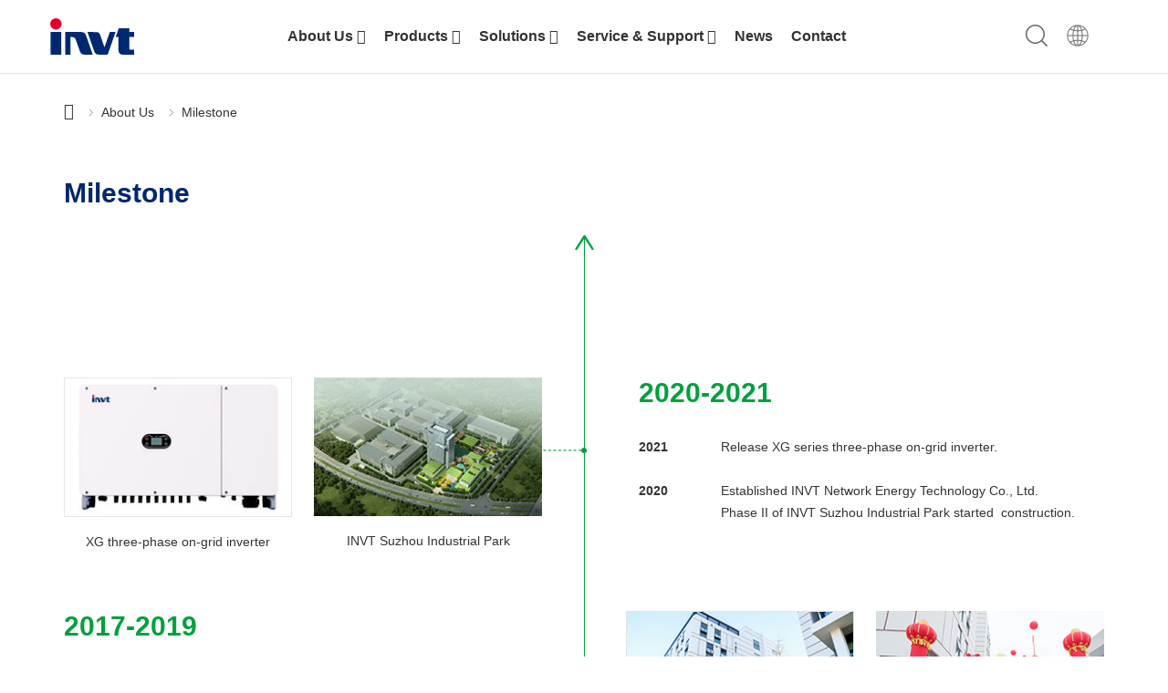

--- FILE ---
content_type: text/html
request_url: https://invt-solar.au/milestone.html
body_size: 14255
content:


<!DOCTYPE HTML PUBLIC "-//W3C//DTD HTML 4.01//EN" "http://www.w3.org/TR/html4/strict.dtd">
<html>
<head>
<meta http-equiv="Content-Type" content="text/html; charset=utf-8" />
<meta http-equiv="X-UA-Compatible" content="IE=edge,Chrome=1" />
<meta name="viewport" content="width=device-width,minimum-scale=1.0,maximum-scale=1.0,user-scalable=no" />
<meta http-equiv="imagetoolbar" content="no">
<meta name="renderer" content="webkit">
<title>Milestone of INVT</title>
<LINK rel="icon" href="/favicon.ico" type="image/x-icon" >
<LINK rel="shortcut icon" href="/favicon.ico" type="image/x-icon" >
<meta name="keywords" content="Solar, PV plant, solar inverters, INVT Solar" />
<meta name="description" content="INVT Solar is a professional solar inverters manufacturer and national high-tech enterprise. Founded in 2015, it is a wholly-owned subsidiary of INVT. It mainly offers PV inverter solutions and energy storage systems for commercial & industrial, and residential applications." />
<meta name="google-site-verification" content="_rTWmS0RYpn2xdTBvpQ2_I6BhyE61Fhrvo5euoZ0Lr0" />
<link rel="stylesheet" href="/public/bootstrap/dist/css/bootstrap.min.css">
<link rel="stylesheet" href="/public/bootstrap/dist/css/bootstrap-theme.min.css">
<link rel="stylesheet" href="/public/font-awesome/css/font-awesome.min.css">
<link rel="stylesheet" href="/public/jasny-bootstrap/dist/css/jasny-bootstrap.min.css">
<link rel="stylesheet" type="text/css"  href="css/style.min.css">
<link rel="stylesheet" href="/bootstrap/css/ekko-lightbox.min.css">

<script type="text/javascript" src="/public/jquery/dist/jquery.min.js"></script>

<link rel="stylesheet" type="text/css"  href="css/fullpage.min.css">


<script>(function(w,d,s,l,i){w[l]=w[l]||[];w[l].push({'gtm.start':
new Date().getTime(),event:'gtm.js'});var f=d.getElementsByTagName(s)[0],
j=d.createElement(s),dl=l!='dataLayer'?'&l='+l:'';j.async=true;j.src=
'https://www.googletagmanager.com/gtm.js?id='+i+dl;f.parentNode.insertBefore(j,f);
})(window,document,'script','dataLayer','GTM-WBHJPBZ');</script>


<noscript><iframe src="https://www.googletagmanager.com/ns.html?id=GTM-WBHJPBZ"
height="0" width="0" style="display:none;visibility:hidden"></iframe></noscript>
 

<script>
!function(f,b,e,v,n,t,s)
{if(f.fbq)return;n=f.fbq=function(){n.callMethod?
n.callMethod.apply(n,arguments):n.queue.push(arguments)};
if(!f._fbq)f._fbq=n;n.push=n;n.loaded=!0;n.version='2.0';
n.queue=[];t=b.createElement(e);t.async=!0;
t.src=v;s=b.getElementsByTagName(e)[0];
s.parentNode.insertBefore(t,s)}(window,document,'script',
'https://connect.facebook.net/en_US/fbevents.js');
 fbq('init', '1023942931594151'); 
fbq('track', 'PageView');
</script>
<noscript>
 <img height="1" width="1" src="https://www.facebook.com/tr?id=1023942931594151&ev=PageView&noscript=1"/>
</noscript>

<script>
var _hmt = _hmt || [];
(function() {
  var hm = document.createElement("script");
  hm.src = "https://hm.baidu.com/hm.js?3a8c1cd8e8a4998bc34b788d45654a30";
  var s = document.getElementsByTagName("script")[0]; 
  s.parentNode.insertBefore(hm, s);
})();
</script>

</head>

<body  class='slideOff' >

<noscript><iframe src="https://www.googletagmanager.com/ns.html?id=GTM-WFXH6X5C"
height="0" width="0" style="display:none;visibility:hidden"></iframe></noscript>


<div id="header" class="noopacity"  data-spy="affix" data-offset-top="100"  >
  <div id="mainmenu">
    <div class="navbar navbar-default" role="navigation">
      <div class="container">
        <div class='flex' >
          <div>
            <div class="navbar-header " style='padding-top:20px;'>
              <button type="button" class="navbar-toggle" data-toggle="offcanvas" data-target=".navbar-offcanvas"
                data-canvas="body">
                <span class="icon-bar"></span>
                <span class="icon-bar"></span>
                <span class="icon-bar"></span>
              </button>
              <a class="navbar-brand " href="/"><img src="/userfiles/images/logo.svg" id="logo" border="0"  height=40   ></a>
            </div>
          </div>
          <div>
            <div class="navbar-offcanvas offcanvas ">
              <a class="navmenu-brand" href="/" style='text-align:center'><img  src="/userfiles/images/logo.svg" width=120 border="0" ></a>
              <ul class="nav navbar-nav  ">
                
                <li class=" dropdown "><a
                    href="invtsolar.html" target="_self"
                     class='dropdown-toggle ' data-toggle='dropdown' >About Us <i class="fa fa-angle-down menuicon"
                      aria-hidden="true"></i></a>
                  
                  <ul class="dropdown-menu">
                    
                    <li><a href="companyprofile.html"
                        target="_self">Company Profile</a></li>
                    
                    <li><a href="milestone.html"
                        target="_self">Milestone</a></li>
                    
                    <li><a href="messagefromceo.html"
                        target="_self">Message From The CEO</a></li>
                    
                    <li><a href="rdmanufacturing.html"
                        target="_self">R&D& Manufacturing</a></li>
                    
                    <li><a href="joinus.html"
                        target="_self">Join Us</a></li>
                    
                  </ul>
                  
                </li>
                 
                <li class=" dropdown  boxMenu "><a
                    href="Products.html" target="_self"
                     class='dropdown-toggle ' data-toggle='dropdown' >Products <i class="fa fa-angle-down menuicon"
                      aria-hidden="true"></i></a>
                  
               </li>
                  <div class="submenu">
                <div class="container column"  >
                  <div   style="max-height:600px;overflow:auto;">                    
                 
                <div class="flex mobile"   >
                
                <div  class="flex-item" >
                  <div class="cat">
                  <a class="header" href="Hybrid.html"  > Hybrid Inverter</a>
                  <a  href="Hybrid.html"  class="hidden-xs" style="display:block;">
                  <img src="/userfiles/images/products/Hybrid%20Inverter/XD5.png" border=0 class='img-responsive img-rounded'  />
                  </a>
                  </div>
                </div>
                <div  class="flex-item" style="flex:1" >
                      <div class="flex mobile">
                        
                        <div  class="flex-item"  style="width:25%;">
                        <a href="7911.html" class="title" style="font-weight:bold;display:block;margin-bottom:10px;" >All In One（Single Phase）</a>
                            
                             <a href="XD3-6KTL-AIO.html" class="title"    style="padding:3px 0px;padding-left:20px;display:block;background:url(/images/menu-right.png) no-repeat left center">XD3-6KTL-AIO</a>
                            
                        </div>
                        
                        <div  class="flex-item"  style="width:25%;">
                        <a href="bdsinglephase.html" class="title" style="font-weight:bold;display:block;margin-bottom:10px;" >Single Phase Hybrid Inverter</a>
                            
                             <a href="XD3-6kW.html" class="title"    style="padding:3px 0px;padding-left:20px;display:block;background:url(/images/menu-right.png) no-repeat left center">XD 3-6KTL</a>
                            
                        </div>
                        
                        <div  class="flex-item"  style="width:25%;">
                        <a href="7841.html" class="title" style="font-weight:bold;display:block;margin-bottom:10px;" >Three Phase Hybrid Inverter</a>
                            
                             <a href="XD5-12kW.html" class="title"    style="padding:3px 0px;padding-left:20px;display:block;background:url(/images/menu-right.png) no-repeat left center">XD 5-12KTR</a>
                            
                        </div>
                        
                      </div>
                </div>                 
               </div>
               <hr>
                
                <div class="flex mobile"   >
                
                <div  class="flex-item" >
                  <div class="cat">
                  <a class="header" href="LFP Battery.html"  > LFP Battery</a>
                  <a  href="LFP Battery.html"  class="hidden-xs" style="display:block;">
                  <img src="/userfiles/images/products/%E5%B0%8F%E5%9B%BE.jpg" border=0 class='img-responsive img-rounded'  />
                  </a>
                  </div>
                </div>
                <div  class="flex-item" style="flex:1" >
                      <div class="flex mobile">
                        
                        <div  class="flex-item"  style="width:25%;">
                        <a href="7915.html" class="title" style="font-weight:bold;display:block;margin-bottom:10px;" >Stacked Battery</a>
                            
                             <a href="7917.html" class="title"    style="padding:3px 0px;padding-left:20px;display:block;background:url(/images/menu-right.png) no-repeat left center">GRP5.12-SLV</a>
                            
                             <a href="GRP2.56-SHV.html" class="title"    style="padding:3px 0px;padding-left:20px;display:block;background:url(/images/menu-right.png) no-repeat left center">GRP2.56-SHV</a>
                            
                        </div>
                        
                        <div  class="flex-item"  style="width:25%;">
                        <a href="7916.html" class="title" style="font-weight:bold;display:block;margin-bottom:10px;" >Wall-mounted Battery</a>
                            
                             <a href="GRP5.12-WLV.html" class="title"    style="padding:3px 0px;padding-left:20px;display:block;background:url(/images/menu-right.png) no-repeat left center">GRP5.12-WLV</a>
                            
                        </div>
                        
                      </div>
                </div>                 
               </div>
               <hr>
                
                <div class="flex mobile"   >
                
                <div  class="flex-item" >
                  <div class="cat">
                  <a class="header" href="EV Charger.html"  > EV Charger</a>
                  <a  href="EV Charger.html"  class="hidden-xs" style="display:block;">
                  <img src="/userfiles/images/products/XD5.jpg" border=0 class='img-responsive img-rounded'  />
                  </a>
                  </div>
                </div>
                <div  class="flex-item" style="flex:1" >
                      <div class="flex mobile">
                        
                        <div  class="flex-item"  style="width:25%;">
                        <a href="AC Charger.html" class="title" style="font-weight:bold;display:block;margin-bottom:10px;" >AC Charger</a>
                            
                             <a href="EVC16-AW7K_11K_22KGP1-UE.html" class="title"    style="padding:3px 0px;padding-left:20px;display:block;background:url(/images/menu-right.png) no-repeat left center">EVC16-AW7K/11K/22KGP1-UE</a>
                            
                             <a href="EVC16-AW7K_9K_11KGF1W(US).html" class="title"    style="padding:3px 0px;padding-left:20px;display:block;background:url(/images/menu-right.png) no-repeat left center">EVC16-AW7K/9K/11KGF1W(US)</a>
                            
                             <a href="EVC16-AW22KGP_TP1UE(MID).html" class="title"    style="padding:3px 0px;padding-left:20px;display:block;background:url(/images/menu-right.png) no-repeat left center">EVC16-AW22KGP/TP1UE(MID)</a>
                            
                        </div>
                        
                        <div  class="flex-item"  style="width:25%;">
                        <a href="DC Charger.html" class="title" style="font-weight:bold;display:block;margin-bottom:10px;" >DC Charger</a>
                            
                             <a href="EVC16-DH60K_120K_180K7P3UE.html" class="title"    style="padding:3px 0px;padding-left:20px;display:block;background:url(/images/menu-right.png) no-repeat left center">EVC16-DH60K/120K/180K7P3UE</a>
                            
                        </div>
                        
                      </div>
                </div>                 
               </div>
               <hr>
                
                <div class="flex mobile"   >
                
                <div  class="flex-item" >
                  <div class="cat">
                  <a class="header" href="On-Grid.html"  > On-Grid Solar Inverter</a>
                  <a  href="On-Grid.html"  class="hidden-xs" style="display:block;">
                  <img src="/userfiles/images/products/XG.jpg" border=0 class='img-responsive img-rounded'  />
                  </a>
                  </div>
                </div>
                <div  class="flex-item" style="flex:1" >
                      <div class="flex mobile">
                        
                        <div  class="flex-item"  style="width:25%;">
                        <a href="xgthreephase.html" class="title" style="font-weight:bold;display:block;margin-bottom:10px;" >Commercial and Industrial</a>
                            
                             <a href="xg17_25kw.html" class="title"    style="padding:3px 0px;padding-left:20px;display:block;background:url(/images/menu-right.png) no-repeat left center">XG 17-25KTR</a>
                            
                             <a href="xg30-40kw.html" class="title"    style="padding:3px 0px;padding-left:20px;display:block;background:url(/images/menu-right.png) no-repeat left center">XG 30-40KTR</a>
                            
                             <a href="xg50_70kw.html" class="title"    style="padding:3px 0px;padding-left:20px;display:block;background:url(/images/menu-right.png) no-repeat left center">XG 50-70KTR</a>
                            
                             <a href="xg100_136kW.html" class="title"    style="padding:3px 0px;padding-left:20px;display:block;background:url(/images/menu-right.png) no-repeat left center">XG 100-136KTR</a>
                            
                        </div>
                        
                        <div  class="flex-item"  style="width:25%;">
                        <a href="xgsinglephase.html" class="title" style="font-weight:bold;display:block;margin-bottom:10px;" >Residential</a>
                            
                             <a href="XG1-5kW-S.html" class="title"    style="padding:3px 0px;padding-left:20px;display:block;background:url(/images/menu-right.png) no-repeat left center">XG 1-5KTL-S</a>
                            
                             <a href="xg3_10kW.html" class="title"    style="padding:3px 0px;padding-left:20px;display:block;background:url(/images/menu-right.png) no-repeat left center">XG 3-10KTL</a>
                            
                             <a href="xg3_15kw_S.html" class="title"    style="padding:3px 0px;padding-left:20px;display:block;background:url(/images/menu-right.png) no-repeat left center">XG 3-15KTR-S</a>
                            
                        </div>
                        
                      </div>
                </div>                 
               </div>
               <hr>
                
                <div class="flex mobile"   >
                
                <div  class="flex-item" >
                  <div class="cat">
                  <a class="header" href="Off-Grid.html"  > Off-Grid Solar Inverter</a>
                  <a  href="Off-Grid.html"  class="hidden-xs" style="display:block;">
                  <img src="/userfiles/images/products/Hybrid%20Inverter/XN.png" border=0 class='img-responsive img-rounded'  />
                  </a>
                  </div>
                </div>
                <div  class="flex-item" style="flex:1" >
                      <div class="flex mobile">
                        
                        <div  class="flex-item"  style="width:25%;">
                        <a href="xnsinglephase.html" class="title" style="font-weight:bold;display:block;margin-bottom:10px;" >Single Phase</a>
                            
                             <a href="xn3024.html" class="title"    style="padding:3px 0px;padding-left:20px;display:block;background:url(/images/menu-right.png) no-repeat left center">XN 3024</a>
                            
                             <a href="xn5548_5548_P.html" class="title"    style="padding:3px 0px;padding-left:20px;display:block;background:url(/images/menu-right.png) no-repeat left center">XN 5548 & 5548-P</a>
                            
                        </div>
                        
                      </div>
                </div>                 
               </div>
               <hr>
                
                <div class="flex mobile"   >
                
                <div  class="flex-item" >
                  <div class="cat">
                  <a class="header" href="Monitoring.html"  > Accessories and Monitoring</a>
                  <a  href="Monitoring.html"  class="hidden-xs" style="display:block;">
                  <img src="/userfiles/images/menu/Monitoring.png" border=0 class='img-responsive img-rounded'  />
                  </a>
                  </div>
                </div>
                <div  class="flex-item" style="flex:1" >
                      <div class="flex mobile">
                        
                        <div  class="flex-item"  style="width:25%;">
                        <a href="forbusiness.html" class="title" style="font-weight:bold;display:block;margin-bottom:10px;" >Accessories</a>
                            
                             <a href="sticklogger-detail.html" class="title"    style="padding:3px 0px;padding-left:20px;display:block;background:url(/images/menu-right.png) no-repeat left center">Stick Logger</a>
                            
                             <a href="ldw_1.html" class="title"    style="padding:3px 0px;padding-left:20px;display:block;background:url(/images/menu-right.png) no-repeat left center">DIN-Rail Logger</a>
                            
                        </div>
                        
                        <div  class="flex-item"  style="width:25%;">
                        <a href="forhome.html" class="title" style="font-weight:bold;display:block;margin-bottom:10px;" >Monitoring Platform</a>
                            
                             <a href="7477.html" class="title"    style="padding:3px 0px;padding-left:20px;display:block;background:url(/images/menu-right.png) no-repeat left center">Solarman Smart</a>
                            
                             <a href="7476.html" class="title"    style="padding:3px 0px;padding-left:20px;display:block;background:url(/images/menu-right.png) no-repeat left center">Solarman Business</a>
                            
                        </div>
                        
                      </div>
                </div>                 
               </div>
               <hr>
                
                   
                  </div>
                  </div>
                </div> 
                
                <li class=" dropdown  boxMenu "><a
                    href="solutions.html" target="_self"
                     class='dropdown-toggle ' data-toggle='dropdown' >Solutions <i class="fa fa-angle-down menuicon"
                      aria-hidden="true"></i></a>
                  
                </li>
                
                <div class="submenu ">
                  <div class="grid container">
                 
                    <div class="flex-item">
                      
                      <div class="item">
                        <a class="pic" href="residentialsolution.html" style="margin-bottom:10px;"><img src="/userfiles/images/home/Residential-80.jpg" border=0 class="img-rounded shadow" /></a>
                        <a href="residentialsolution.html" target="_self">Residential</a>

                      </div>
                      
                      <div class="item">
                        <a class="pic" href="commercialsolution.html" style="margin-bottom:10px;"><img src="/userfiles/images/Solution/Commercial%20Power%20Station/Commercial-80.jpg" border=0 class="img-rounded shadow" /></a>
                        <a href="commercialsolution.html" target="_self">Commercial</a>

                      </div>
                      
                      <div class="item">
                        <a class="pic" href="homesmartenergy.html" style="margin-bottom:10px;"><img src="/userfiles/images/Solution/Home%20Smart%20Energy/2.jpg" border=0 class="img-rounded shadow" /></a>
                        <a href="homesmartenergy.html" target="_self">Home Smart Energy</a>

                      </div>
                      
                      <div class="item">
                        <a class="pic" href="intelligent_o_m.html" style="margin-bottom:10px;"><img src="/userfiles/images/home/Intelligent-80.jpg" border=0 class="img-rounded shadow" /></a>
                        <a href="intelligent_o_m.html" target="_self">Intelligent O&M</a>

                      </div>
                      
                      <div class="item">
                        <a class="pic" href="cases.html" style="margin-bottom:10px;"><img src="/userfiles/images/Case/cases.jpg" border=0 class="img-rounded shadow" /></a>
                        <a href="cases.html" target="_self">Cases</a>

                      </div>
                      
                    </div>
                    
                  </div>
                </div>

                
                <li class=" dropdown "><a
                    href="servicesupport.html" target="_self"
                     class='dropdown-toggle ' data-toggle='dropdown' >Service & Support <i class="fa fa-angle-down menuicon"
                      aria-hidden="true"></i></a>
                  
                  <ul class="dropdown-menu">
                    
                    <li><a href="Support.html"
                        target="_self">Support</a></li>
                    
                    <li><a href="after_sales.html"
                        target="_self">After-Sales</a></li>
                    
                    <li><a href="faq.html"
                        target="_self">FAQ</a></li>
                    
                    <li><a href="videos.html"
                        target="_self">Videos</a></li>
                    
                    <li><a href="downloads.html"
                        target="_self">Downloads</a></li>
                    
                  </ul>
                  
                </li>
                 
                <li class=""><a
                    href="news.html" target="_self"
                    >News</a>
                  
                <li class=""><a
                    href="contact.html" target="_self"
                    >Contact</a>
                  
              </ul>
            </div>
          </div>
          <div class="hidden-xs">
            <div id="toptool">
              <a href="#" id="btnSearchIcon">
                <svg class="icon" viewBox="0 0 1025 1024" version="1.1" xmlns="http://www.w3.org/2000/svg" p-id="2526"
                  xmlns:xlink="http://www.w3.org/1999/xlink" width="24" height="24">
                  <path
                    d="M786.527 741.355c68.17-78.597 109.424-181.17 109.424-293.38C895.951 200.566 695.386 0 447.976 0 200.566 0 0 200.565 0 447.976 0 695.386 200.566 895.95 447.976 895.95c112.167 0 214.707-41.225 293.293-109.35l228.045 228.046c12.37 12.37 32.812 12.552 45.308 0.056 12.584-12.583 12.471-32.781-0.056-45.308l-228.04-228.04z m-338.551 90.6c-212.066 0-383.98-171.914-383.98-383.98 0-212.065 171.914-383.978 383.98-383.978 212.065 0 383.979 171.913 383.979 383.979 0 212.065-171.914 383.979-383.98 383.979z"
                    p-id="2527"></path>
                </svg>
              </a>
               <div style='position:relative;display:inline-block;'>
                <a href="#" id='langicon'>
                  <svg class="icon" viewBox="0 0 1024 1024" version="1.1" xmlns="http://www.w3.org/2000/svg" p-id="1605"
                    xmlns:xlink="http://www.w3.org/1999/xlink" width="28" height="28">
                    <path
                      d="M512 85.504c-0.128 0-0.224 0-0.352 0-0.064 0-0.096 0-0.16 0-0.16 0-0.32 0.032-0.512 0.032-235.104 0.544-425.472 191.264-425.472 426.464 0 235.136 190.368 425.888 425.472 426.464 0.16 0 0.32 0.032 0.512 0.032 0.064 0 0.128 0 0.16 0 0.128 0 0.256 0 0.352 0 235.52 0 426.496-190.976 426.496-426.496s-190.976-426.496-426.496-426.496zM529.056 340.736c45.216-1.248 89.216-7.2 131.584-17.536 12.768 50.272 20.704 108.224 21.952 171.744l-153.536 0 0-154.208zM529.056 306.624l0-184.288c45.984 12.736 92.576 74.048 122.272 168.064-39.392 9.504-80.288 15.04-122.272 16.224zM494.944 121.92l0 184.704c-42.336-1.184-83.552-6.816-123.264-16.48 29.952-94.592 76.96-156.128 123.264-168.192zM494.944 340.704l0 154.24-154.592 0c1.248-63.616 9.184-121.632 21.984-171.936 42.688 10.432 87.04 16.48 132.608 17.696zM306.016 494.944l-185.952 0c3.776-87.712 36.448-168.064 88.736-231.712 37.984 20.928 78.272 38.048 120.512 50.848-13.792 54.4-22.048 115.744-23.296 180.864zM306.016 529.056c1.248 65.088 9.504 126.432 23.296 180.832-42.208 12.832-82.528 29.952-120.512 50.88-52.32-63.648-84.992-144-88.736-231.712l185.952 0zM340.352 529.056l154.592 0 0 154.048c-45.568 1.216-89.92 7.296-132.64 17.76-12.768-50.272-20.704-108.256-21.952-171.808zM494.944 717.184l0 184.896c-46.336-12.096-93.408-73.696-123.328-168.416 39.712-9.664 80.96-15.296 123.328-16.48zM529.056 901.696l0-184.48c42.016 1.216 82.912 6.752 122.304 16.256-29.696 94.112-76.288 155.52-122.304 168.224zM529.056 683.104l0-154.048 153.536 0c-1.248 63.456-9.152 121.312-21.888 171.552-42.4-10.336-86.4-16.32-131.616-17.536zM716.928 529.056l187.04 0c-3.776 87.712-36.416 168.032-88.736 231.68-38.304-21.056-78.944-38.304-121.504-51.168 13.76-54.336 21.984-115.552 23.232-180.48zM716.928 494.944c-1.248-65.056-9.504-126.272-23.264-180.672 42.56-12.864 83.168-30.08 121.44-51.136 52.352 63.648 85.056 144.032 88.832 231.808l-187.04 0zM791.616 237.088c-33.952 18.048-69.76 32.992-107.2 44.32-19.936-64.16-47.936-116.544-81.056-150.944 72.64 17.44 137.504 55.008 188.256 106.624zM419.296 130.784c-32.928 34.336-60.8 86.464-80.672 150.304-37.056-11.296-72.576-26.08-106.208-44 50.4-51.264 114.784-88.768 186.88-106.304zM232.288 786.784c33.664-17.952 69.216-32.768 106.304-44.064 19.872 63.904 47.744 116.128 80.704 150.464-72.16-17.568-136.576-55.072-187.008-106.432zM603.36 893.504c33.152-34.4 61.152-86.784 81.12-151.072 37.44 11.36 73.28 26.24 107.232 44.384-50.752 51.648-115.648 89.312-188.352 106.688z"
                      p-id="1606"></path>
                  </svg>
                </a>
                <div id="lang_container">
                  <div id="lang">
                    <ul>
                    <li><a href="http://www.invt-solar.com.cn/">中文</a></li>
                      <li><a href="http://www.invt-solar.com/">English</a></li>
                      <li><a href="http://www.invt-solar.de/">Deutsch</a></li>
                      <li><a href="http://ru.invt-solar.com/">Pусский</a></li>
                      <li><a href="http://es.invt-solar.com/">Español</a></li>
                      <li><a href="http://pt.invt-solar.com/">Português</a></li>
                      <li><a href="http://ar.invt-solar.com/" style="font-family:arial">العربية</a></li>
                      <li><a href="http://pl.invt-solar.com/">Polski</a></li>
                       <li><a href="http://kr.invt-solar.com/">한국어</a></li>
                      <li><a href="http://www.invt-solar.au/">English(AUS)</a></li>
                      
                    </ul>
                  </div>
                </div>

              </div>

               
            </div>
          </div>

        </div>
      </div>
    </div>
    
  </div>
  <div id="searchDiv" >
    <div class="container">
    <form role="search" method="get" action="q.asp" id="searchForm">
      <div class="form-group" id="searchBox">
        <input name="q" type="text" id="q" class="form-control  input-xs" placeholder="Enter keywords and press Enter" >
        <div id="btnSearch">
        <button type="submit"  class="opacity-button" >
         <svg class="icon" viewBox="0 0 1025 1024" version="1.1" xmlns="http://www.w3.org/2000/svg" p-id="2526"
                  xmlns:xlink="http://www.w3.org/1999/xlink" width="32" height="32">
                  <path
                    d="M786.527 741.355c68.17-78.597 109.424-181.17 109.424-293.38C895.951 200.566 695.386 0 447.976 0 200.566 0 0 200.565 0 447.976 0 695.386 200.566 895.95 447.976 895.95c112.167 0 214.707-41.225 293.293-109.35l228.045 228.046c12.37 12.37 32.812 12.552 45.308 0.056 12.584-12.583 12.471-32.781-0.056-45.308l-228.04-228.04z m-338.551 90.6c-212.066 0-383.98-171.914-383.98-383.98 0-212.065 171.914-383.978 383.98-383.978 212.065 0 383.979 171.913 383.979 383.979 0 212.065-171.914 383.979-383.98 383.979z"
                    p-id="2527"></path>
                </svg>
        </button>
        <button type="button" class="close" aria-label="Close" id="btnCloseSearch" style="font-size:8rem;"  ><span aria-hidden="true" >&times;</span></button>
        </div>
      </div>
    </form>
    </div>
     
  </div>
</div>


<script language="javascript">
  var langicon_over = false;
  var lang_over = false;

  $(function () {
 
   function switchLang() {
      if (langicon_over | lang_over) {
        if ($("#lang").is(":hidden")) {
          $("#lang").fadeIn("fast");
        }

      } else {
        if ($("#lang").is(":visible")) {
          $("#lang").fadeOut("fast");
        }
      }
    }

    $("#langicon").on("mouseenter", function (e) {
      langicon_over = true;
      switchLang();

    });

    $("#langicon").on("mouseleave", function (e) {
      langicon_over = false;
      setTimeout(switchLang, 600);
    });

    $("#lang").on("mouseenter", function (e) {
      lang_over = true;
      switchLang();

    });

    $("#lang").on("mouseleave", function (e) {
      lang_over = false;
      setTimeout(switchLang, 600);

    });

    $(".boxMenu").mouseover(function (e) {
      e.preventDefault();
      var _this = $(this);
      var submenu = _this.next();
      if (submenu) {
        $(".submenu").not(submenu).fadeOut();
        submenu.fadeIn();
      }

    });


    $("#mainmenu .navbar .navbar-nav>li").mouseover(function (e) {
      e.preventDefault();
      var _this = $(this);

      if (!_this.is(".boxMenu")) {
        $(".submenu").fadeOut();

      }

    });


    $(".submenu").mouseleave(function (e) {
      e.preventDefault();
      var _this = $(this);

      $(".submenu").fadeOut()


    });

    $(document).click(function(e){
      var submenu=$("#mainmenu");
      if (!$(e.target).closest('#mainmenu').length) {
         $(".submenu").fadeOut()
        }
    });

 
 
    $("#btnSearchIcon").on("click",function(e) {
      $("#searchDiv").fadeIn("fast");

    });

      $("#btnCloseSearch").on("click",function(e) {
      $("#searchDiv").fadeOut("fast");

    });

  });
</script>


<script language="javascript">
	
	$(function () {
		var slideshow = $('.burns');
		var slideDuration = (slideshow.attr('data-cycle-timeout') / 1000) + 1;
		var slideDurationString = slideDuration + 's';
		$('.burns > .item').css({
			"transition-duration": slideDurationString
		});

		$('.burns').on('cycle-initialized', function (event, optionHash) {
			$('.burns > .item').first().addClass('burns-slide');
		});

		$('.burns').on('cycle-before', function (event, optionHash, outgoingSlideEl, incomingSlideEl,
			forwardFlag) {
			$(incomingSlideEl).addClass('burns-slide');
		});

		$('.burns').on('cycle-after', function (event, optionHash, outgoingSlideEl, incomingSlideEl,
			forwardFlag) {
			$(outgoingSlideEl).removeClass('burns-slide');
		});

	});
</script>


<div id="content_panel" >
<div >
    

 
    <div   id="right_panel" >
    <div class="container">

     <div id="path"><span><a href='/'><i class='fa fa-home' style='font-size:1.8rem;'></i></a></span><span><a href='/invtsolar.html'>About Us</a></span><span ><a href='/milestone.html'>Milestone</a></span></div> 


     </div>
    <div id="page_body">

    
        <div class="container">
            <h1 id="page_title">Milestone</h1>
        </div>
        
<div id="page_content">
<div class="page_text">
<div class="section " style="background-image:url(/images/vline.png);background-repeat:no-repeat;background-position:center top;">
<div class="container">
<div class="content">
<div>&nbsp;</div>

<div>&nbsp;</div>

<div>&nbsp;</div>

<div>&nbsp;</div>

<div class="flex">
<div class="flex-item" style="flex:1">
<div style="position:relative;">
<div style="position:absolute;width:250px;height:10px;top:75px;right:-3px;background-image:url(/images/rdot.png);background-repeat: no-repeat;background-position: right center;"><img alt="" border="0" src="/images/spacer.gif" /></div>

<div style="position:absolute;top:0px;left:0px;">
<div style="display:inline-block;text-align:center;margin-right:20px;max-width:250px;vertical-align:top">
<div><img alt="" border="0" class="border img-responsive" height="156" src="/userfiles/files/2024change/XGthreePhrase-CN-2024-6-27.jpg" width="256" /></div>

<div style="margin-top:15px;">XG three-phase on-grid inverter</div>
</div>

<div style="display:inline-block;text-align:center;max-width:250px;vertical-align:top">
<div><img alt="" border="0" class="img-responsive" src="/userfiles/images/history/2020.jpeg" /></div>

<div style="margin-top:15px;">INVT Suzhou Industrial Park</div>
</div>
</div>
</div>
</div>

<div class="flex-item" style="flex:1">
<div style="padding-left:60px;">
<div style="font-size:3rem;font-weight:bold;line-height:initial;color:#00a13d;margin-bottom:30px;">2020-2021</div>

<div class="row">
<div class="col-md-2">
<div><strong>2021</strong></div>
</div>

<div class="col-md-10">
<div>Release XG series three-phase on-grid inverter.</div>
</div>
</div>

<div>&nbsp;</div>

<div class="row">
<div class="col-md-2">
<div><strong>2020</strong></div>
</div>

<div class="col-md-10">
<div>Established INVT Network Energy Technology Co., Ltd.</div>

<div>Phase II of INVT Suzhou Industrial Park started &nbsp;construction.&nbsp;</div>
</div>
</div>
</div>
</div>
</div>

<div>&nbsp;</div>

<div>&nbsp;</div>

<div>&nbsp;</div>

<div>&nbsp;</div>

<div class="flex">
<div class="flex-item" style="flex:1">
<div style="padding-right:60px;">
<div style="font-size:3rem;font-weight:bold;line-height:initial;color:#00a13d;margin-bottom:30px;">2017-2019</div>

<div class="row">
<div class="col-md-2">
<div><strong>2019</strong>​​​​​</div>
</div>

<div class="col-md-10">
<div>INVT Electric company was established as Guangdong Provincial Industry Design Center.&nbsp;</div>
</div>
</div>

<div>&nbsp;</div>

<div class="row">
<div class="col-md-2">
<div><strong>2018</strong>​​​​​</div>
</div>

<div class="col-md-10">
<div>Move to INVT Guangming Industrial Park.&nbsp;</div>
</div>
</div>

<div>&nbsp;</div>

<div class="row">
<div class="col-md-2">
<div><strong>2017</strong></div>
</div>

<div class="col-md-10">
<div>INVT Electric Co., Ltd 15 Years Anniversary&nbsp;</div>
</div>
</div>
</div>
</div>

<div class="flex-item " style="flex:1">
<div style="position:relative;">
<div style="position:absolute;width:250px;height:10px;top:75px;left:-3px;background-image:url(/images/ldot.png);background-repeat: no-repeat;background-position: left center;"><img alt="" border="0" src="/images/spacer.gif" /></div>

<div style="position:absolute;top:0px;right:0px;">
<div style="display:inline-block;text-align:center;margin-right:20px;max-width:250px;vertical-align:top">
<div><img alt="" border="0" class="border img-responsive" src="/userfiles/images/history/Milestone_img3.jpeg" /></div>

<div style="margin-top:15px;">INVT Shenzhen Guangming Technology Industrial Park</div>
</div>

<div style="display:inline-block;text-align:center;max-width:250px;vertical-align:top">
<div><img alt="" border="0" class="img-responsive" src="/userfiles/images/history/Milestone_img4.jpeg" /></div>

<div style="margin-top:15px;">Move to INVT Guangming Industrial Park</div>
</div>
</div>
</div>
</div>
</div>

<div>&nbsp;</div>

<div>&nbsp;</div>

<div>&nbsp;</div>

<div>&nbsp;</div>

<div class="flex">
<div class="flex-item" style="flex:1">
<div style="position:relative;">
<div style="position:absolute;width:250px;height:10px;top:75px;right:-3px;background-image:url(/images/rdot.png);background-repeat: no-repeat;background-position: right center;"><img alt="" border="0" src="/images/spacer.gif" /></div>

<div style="position:absolute;top:0px;left:0px;">
<div style="display:inline-block;text-align:center;margin-right:20px;max-width:250px;vertical-align:top">
<div><img alt="" border="0" class="border img-responsive" src="/userfiles/images/history/Milestone_img5.jpeg" /></div>

<div style="margin-top:15px;">Ground-breaking of INVT Shenzhen Guangming Technology Industrial Park</div>
</div>

<div style="display:inline-block;text-align:center;max-width:250px;vertical-align:top">
<div><img alt="" border="0" class="img-responsive" src="/userfiles/images/history/Milestone_img6.jpeg" /></div>

<div style="margin-top:15px;">INVT Suzhou Industrial Park put into operation</div>
</div>
</div>
</div>
</div>

<div class="flex-item" style="flex:1">
<div style="padding-left:60px;">
<div style="font-size:3rem;font-weight:bold;line-height:initial;color:#00a13d;margin-bottom:30px;">2014-2016</div>

<div class="row">
<div class="col-md-2">
<div><strong>2016</strong></div>
</div>

<div class="col-md-10">
<div>Layout electric vehicle charging technology business.</div>
</div>
</div>

<div>&nbsp;</div>

<div class="row">
<div class="col-md-2">
<div><strong>2015</strong></div>
</div>

<div class="col-md-10">
<div>Ground-breaking of INVT Shenzhen Guangming Technology Industrial Park.</div>
</div>
</div>

<div>&nbsp;</div>

<div class="row">
<div class="col-md-2">
<div><strong>2014</strong></div>
</div>

<div class="col-md-10">
<div>Phase I of INVT Suzhou Industrial Park completed and put into operation.</div>
</div>
</div>
</div>
</div>
</div>

<div>&nbsp;</div>

<div>&nbsp;</div>

<div>&nbsp;</div>

<div>&nbsp;</div>

<div class="flex">
<div class="flex-item" style="flex:1">
<div style="padding-right:60px;">
<div style="font-size:3rem;font-weight:bold;line-height:initial;color:#00a13d;margin-bottom:30px;">2010-2013</div>

<div class="row">
<div class="col-md-2">
<div><strong>2013</strong>​​​​​</div>
</div>

<div class="col-md-10">
<div>Integration of business divisions completed：Define Industrial Automation and Power Electric as main sectors for next stage</div>
</div>
</div>

<div>&nbsp;</div>

<div class="row">
<div class="col-md-2">
<div><strong>2012</strong>​​​​​</div>
</div>

<div class="col-md-10">
<div>Ground-breaking of INVT Suzhou Industrial Park</div>
</div>
</div>

<div>&nbsp;</div>

<div class="row">
<div class="col-md-2">
<div><strong>2010</strong></div>
</div>

<div class="col-md-10">
<div>Listed pubic in stock A market of Shenzhen Stock Exchange.</div>
</div>
</div>
</div>
</div>

<div class="flex-item " style="flex:1">
<div style="position:relative;">
<div style="position:absolute;width:250px;height:10px;top:75px;left:-3px;background-image:url(/images/ldot.png);background-repeat: no-repeat;background-position: left center;"><img alt="" border="0" src="/images/spacer.gif" /></div>

<div style="position:absolute;top:0px;right:0px;">
<div style="display:inline-block;text-align:center;margin-right:20px;max-width:250px;vertical-align:top">
<div><img alt="" border="0" class="border img-responsive" src="/userfiles/images/history/Milestone_img7.jpeg" /></div>

<div style="margin-top:15px;">Ground-breaking of INVT Suzhou Industrial Park</div>
</div>

<div style="display:inline-block;text-align:center;max-width:250px;vertical-align:top">
<div><img alt="" border="0" class="img-responsive" src="/userfiles/images/history/Milestone_img8.jpeg" /></div>

<div style="margin-top:15px;">A-share Listed on Shenzhen Stock Exchange</div>
</div>
</div>
</div>
</div>
</div>

<div>&nbsp;</div>

<div>&nbsp;</div>

<div>&nbsp;</div>

<div>&nbsp;</div>

<div class="flex">
<div class="flex-item" style="flex:1">
<div style="position:relative;">
<div style="position:absolute;width:250px;height:10px;top:75px;right:-3px;background-image:url(/images/rdot.png);background-repeat: no-repeat;background-position: right center;"><img alt="" border="0" src="/images/spacer.gif" /></div>

<div style="position:absolute;top:0px;left:0px;">
<div style="display:inline-block;text-align:center;margin-right:20px;max-width:250px;vertical-align:top">
<div><img alt="" border="0" class="border img-responsive" src="/userfiles/images/history/Milestone_img9.png" /></div>

<div style="margin-top:15px;">Expand overseas market</div>
</div>

<div style="display:inline-block;text-align:center;max-width:250px;vertical-align:top">
<div><img alt="" border="0" class="border img-responsive" src="/userfiles/images/history/Milestone_img10.png" /></div>

<div style="margin-top:15px;">National Hi-Tech Certificate</div>
</div>
</div>
</div>
</div>

<div class="flex-item" style="flex:1">
<div style="padding-left:60px;">
<div style="font-size:3rem;font-weight:bold;line-height:initial;color:#00a13d;margin-bottom:30px;">2006-2009</div>

<div class="row">
<div class="col-md-2">
<div><strong>2009</strong></div>
</div>

<div class="col-md-10">
<div>INVT was appraised as National Hi-Tech Enterprise.</div>
</div>
</div>

<div>&nbsp;</div>

<div class="row">
<div class="col-md-2">
<div><strong>2007</strong></div>
</div>

<div class="col-md-10">
<div>INVT was ranking No.1 among top 10 domestic industrial automation enterprises.</div>
</div>
</div>

<div class="row">
<div class="col-md-2">
<div><strong>2006</strong></div>
</div>

<div class="col-md-10">
<div>Annual sales revenue USD 16 million. Successfully changed to be the holding company limited.</div>

<div>Starting to expand overseas market.</div>
</div>
</div>
</div>
</div>
</div>

<div>&nbsp;</div>

<div>&nbsp;</div>

<div>&nbsp;</div>

<div>&nbsp;</div>

<div class="flex">
<div class="flex-item" style="flex:1">
<div style="padding-right:60px;">
<div style="font-size:3rem;font-weight:bold;line-height:initial;color:#00a13d;margin-bottom:30px;">2002-2005</div>

<div class="row">
<div class="col-md-2">
<div><strong>2005</strong>​​​​​</div>
</div>

<div class="col-md-10">
<div>Internationally advanced technology level vector control frequency inverter was launched successfully</div>
</div>
</div>

<div>&nbsp;</div>

<div class="row">
<div class="col-md-2">
<div><strong>2002</strong>​​​​​</div>
</div>

<div class="col-md-10">
<div>1st generation inverter was developed</div>

<div>INVT was founded</div>
</div>
</div>
</div>
</div>

<div class="flex-item " style="flex:1">
<div style="position:relative;">
<div style="position:absolute;width:250px;height:10px;top:75px;left:-3px;background-image:url(/images/ldot.png);background-repeat: no-repeat;background-position: left center;"><img alt="" border="0" src="/images/spacer.gif" /></div>

<div style="position:absolute;top:0px;right:0px;">
<div style="display:inline-block;text-align:center;margin-right:20px;max-width:250px;vertical-align:top">
<div><img alt="" border="0" class="border img-responsive" src="/userfiles/images/history/Milestone_img11.png" /></div>

<div style="margin-top:15px;">1st geveration VFD</div>
</div>

<div style="display:inline-block;text-align:center;max-width:250px;vertical-align:top">
<div><img alt="" border="0" class="border img-responsive" src="/userfiles/images/history/Milestone_img12.png" /></div>

<div style="margin-top:15px;">Vector control VFD</div>
</div>
</div>
</div>
</div>
</div>
</div>
</div>
</div>

<div>&nbsp;</div>

<div>&nbsp;</div>

<div>&nbsp;</div>

<div>&nbsp;</div>

</div>




</div>

<script language="javascript">
$(function (){

$("#smallPic .thumbs").delegate(".item","click",function(){

var _this=$(this);
var largePic=$("#largePic img");
if(largePic)
{
  largePic.attr("src",$("img",_this).attr("src"));
  $("#smallPic .thumbs .item").not(_this).removeClass("active");
  _this.addClass("active");
}
});
$("#smallPic .thumbs .item:first-child").click();

  
});
</script>

    
    </div>
    </div>
</div>
</div>
<script language="javascript">
 function getUrlParamVal(name) {
    var reg = new RegExp("(^|[&?])" + name + "=([^&]*)(&|$)");
    var r = getUrl().match(reg);
        if (r != null) {
            return unescape(r[2]); 
        }
        return null;
}
function replaceUrlParamVal(url, paramName, replaceWith) {
    var re = new RegExp('('+ paramName+'=)([^&]*)','ig');
    var nUrl = re.test(url)?url.replace(re,paramName+'='+encodeURIComponent(replaceWith)):(url+(url.indexOf('?')<0?'?':'&')+paramName+'='+encodeURIComponent(replaceWith)); 
    return nUrl;
}

$(function(){
    
    $(".filterOption").change(function(){
        var _this=$(this);
        var fldName=_this.attr("name");
        var fld=$("[name='"+fldName+"']");
        var fldVal=[];
        if(fld.length>1)
        {
            fld.each(function(){
                if($(this).is(":checked"))
                {
                     fldVal.push($(this).val());
                }
            });
        }
        else
        {
            fldVal.push(fld.val());
        }
        window.location.href=replaceUrlParamVal("default.asp?id="+$("#filterPanel #id").val(),fldName,fldVal.join("|"));
    });
    $(".filterClear").click(function(e){
        var _this=$(this);
        var _target=_this.data("target");
        window.location.href=replaceUrlParamVal("default.asp?id="+$("#filterPanel #id").val(),_target,"");
    })
    $("#filterCollapse").click(function(e){
        var _this=$(this);
        if($("#filterPanel").is(":hidden"))
        {
            $("#filterPanel").show();
            $("i",_this).removeClass("fa fa-angle-double-down").addClass("fa fa-angle-double-up");
        }   
        else
        {
            $("#filterPanel").hide();
            $("i",_this).removeClass("fa fa-angle-double-up").addClass("fa fa-angle-double-down");

        }      
    })

});
</script>

<div id="footer" >
    <div id="footer_nav" style="">
        <div class="container">
            <div class="flex mobile">
            <div class="flex-item  footer_menu" style="flex-grow:0;width:80%;">
                <div class="flex  mobile">
                <div class="flex-item "  style="flex:1;">
                    <h5>About Us</h5>
                    <div>
                        <div class='clearfix'><a class='title' href='/companyprofile.html' title='Company Profile' target='_self' >Company Profile</a></div><div class='clearfix'><a class='title' href='/milestone.html' title='Milestone' target='_self' >Milestone</a></div><div class='clearfix'><a class='title' href='/messagefromceo.html' title='Message From The CEO' target='_self' >Message From The CEO</a></div><div class='clearfix'><a class='title' href='/rdmanufacturing.html' title='R&D& Manufacturing' target='_self' >R&D& Manufacturing</a></div><div class='clearfix'><a class='title' href='/joinus.html' title='Join Us' target='_self' >Join Us</a></div>
                    </div>
                </div>

                <div class="visible-xs visible-sm clearfix" style="clear:both;float:none">
                    <hr size="1" noshade="" style='border-top:1px solid #ddd' />
                </div>
                <div  class="flex-item "  style="flex:1;">
                    <h5>Products</h5>
                    <div>
                    <div class='clearfix'><a class='title' href='/Hybrid.html' title='Hybrid Inverter' target='_self' >Hybrid Inverter</a></div><div class='clearfix'><a class='title' href='/LFP Battery.html' title='LFP Battery' target='_self' >LFP Battery</a></div><div class='clearfix'><a class='title' href='/EV Charger.html' title='EV Charger' target='_self' >EV Charger</a></div><div class='clearfix'><a class='title' href='/On-Grid.html' title='On-Grid Solar Inverter' target='_self' >On-Grid Solar Inverter</a></div><div class='clearfix'><a class='title' href='/Off-Grid.html' title='Off-Grid Solar Inverter' target='_self' >Off-Grid Solar Inverter</a></div><div class='clearfix'><a class='title' href='/Monitoring.html' title='Accessories and Monitoring' target='_self' >Accessories and Monitoring</a></div>
                    </div>
                </div>
                
                <div class="visible-xs visible-sm clearfix" style="clear:both;float:none">
                    <hr size="1" noshade="" style='border-top:1px solid #ddd' />
                </div>
                <div  class="flex-item "  style="flex:1;">
                    <h5>Solutions</h5>
                    <div>
                    <div class='clearfix'><a class='title' href='/residentialsolution.html' title='Residential' target='_self' >Residential</a></div><div class='clearfix'><a class='title' href='/commercialsolution.html' title='Commercial' target='_self' >Commercial</a></div><div class='clearfix'><a class='title' href='/homesmartenergy.html' title='Home Smart Energy' target='_self' >Home Smart Energy</a></div><div class='clearfix'><a class='title' href='/intelligent_o_m.html' title='Intelligent O&M' target='_self' >Intelligent O&M</a></div><div class='clearfix'><a class='title' href='/cases.html' title='Cases' target='_self' >Cases</a></div>
                    </div>
                </div>
                
                <div class="visible-xs visible-sm clearfix" style="clear:both;float:none">
                    <hr size="1" noshade="" style='border-top:1px solid #ddd' />
                </div>
                <div  class="flex-item "  style="flex:1;">
                    <h5>Support</h5>
                    <div>
                        <div class='clearfix'><a class='title' href='/Support.html' title='Support' target='_self' >Support</a></div><div class='clearfix'><a class='title' href='/after_sales.html' title='After-Sales' target='_self' >After-Sales</a></div><div class='clearfix'><a class='title' href='/faq.html' title='FAQ' target='_self' >FAQ</a></div><div class='clearfix'><a class='title' href='/videos.html' title='Videos' target='_self' >Videos</a></div><div class='clearfix'><a class='title' href='/downloads.html' title='Downloads' target='_self' >Downloads</a></div>
                    </div>
                </div>
                <div class="visible-xs visible-sm clearfix" style="clear:both;float:none">
                    <hr size="1" noshade="" style='border-top:1px solid #ddd' />
                </div>
                </div>
                </div>

                <div class="flex-item footer_contact" >
                    <h5>Contact</h5>
                    <div>
                    <div style="border-bottom:1px solid #e0e0e0"><a href='tel:+86-755-23535666' style="font-size:3.2rem;font-weight:bold;color:#00a13d">+86-755-23535666</a></span></div>
                    
                    <div style="border-bottom:1px solid #e0e0e0;padding:8px 0px;"><div style="float:left;"><img src="/userfiles/images/icon/mail1.png" border=0 /></div><div  style="margin-left:48px;"><a href='mailto:solar@invt.com.cn'>solar@invt.com.cn</a></div></div>
                    <div style="border-bottom:1px solid #e0e0e0;padding:6px 0px;">
                    <div class="row">
                    <div class="col-md-8  ">
                        <div style="float:left;vertical-align:middle;padding-top:8px;"><img src="/userfiles/images/icon/scan.png" border=0 /></div>
                        <div style="margin-left:48px;vertical-align:middle;">
                            <div>Scan To  Download  INVT monitoring APP </div>                        
                        </div>
                    </div>
                    <div class="col-md-4   ">
                    <img src="/images/spacer.gif" width="30" class="visible-xs" />
                    <img src="/userfiles/images/download_qrcode.png" class="img-responsive" border=0 />
                    </div>
                    </div>
                    </div>

                    </div>
                </div>

                
                 
                
                
            </div>
        </div>

    </div>
    <div   style="padding:15px 0px;;background-color:#789db1;">
        <div class='container'>
            <div class='row'>
                <div class='col-md-6'> <div class="inversetext">Copyright © 2023 INVT Solar Technology (Shenzhen) Co., Ltd. All Rights Reserved.</div></div>
                <div class='col-md-6'>
                    <div class="  text-right">
                        <a href="sitemap.asp" style="margin:0px 15px;" class="inversetext">Sitemap</i></a>
                        <a href="/privacy.html"  style="margin:0px 15px;" class="inversetext">Privacy</a>
                        
                    </div>
                </div>

            </div>

        </div>
    </div>
    
</div>

<a class="gotop" style="display:block;text-align:center;">
<div style="line-height:12px;font-size:1.5rem;"><i class="fa fa-angle-up " style="font-size:2rem;"></i></div>
<div  style="line-height:12px;font-size:0.6rem;">TOP</div>
</a>
<script src="/public/bootstrap/dist/js/bootstrap.min.js"></script>
<script src="/public/jasny-bootstrap/dist/js/jasny-bootstrap.min.js"></script>
<script src="/public/lazysizes.min.js"></script>
<script type="text/javascript" src="/public/jquery-cycle2/build/jquery.cycle2.all.min.js"></script>
<script type="text/javascript" src="/bootstrap/js/ekko-lightbox.min.js"></script>
<script type="text/javascript" src="/Scripts/jquery.toTop.min.js"></script>

<script type="text/javascript" src="/Scripts/common.js"></script>

<script src="/public/webfont/webfontloader.js"></script>

<script>
  WebFont.load( {
    custom: {
        families: ['Montserrat'],
      urls: ['/css/Montserrat.min.css']
    }
  });
</script>


<script language="javascript">

  $(function () {

    $(document).delegate('*[data-toggle="lightbox"]', 'click', function(event) {
        event.preventDefault();
        $(this).ekkoLightbox();
    }); 

  
    $("[data-toggle='tooltip']").tooltip({ html: true, container: 'body' })

    $("[data-toggle='popover']").popover({
      animation: true,
      container: 'body',
      html: true
    });


    if ($.isFunction($.bootstrapIE6)) $.bootstrapIE6($(document));


    if (document.body.clientWidth >= 900) {
      $('#mainmenu [data-toggle="dropdown"]').addClass('disabled');
    }

    if ($(window).width() < 900) {
      $(".page_text img").not("no-responsive").css({ height: "auto", with: "auto" }).addClass("img-responsive");
    }

    $(".page_text table").not(".notable").attr("border", "0").attr("cellspacing", "0").attr("width", "100%").removeAttr("style").addClass("table table-bordered ").css({"background-color":"#fff"}).wrap("<div class='table-responsive'></div>");
    $(".product_section table").not(".notable").addClass("table table-striped ");
    $(".page_text iframe,.page_text embed,.page_text video,.page_text object").not(".non-responsive").removeAttr("style").addClass("embed-responsive-item").wrap("<div class='embed-responsive embed-responsive-16by9'></div>");


  $(document).delegate("video","mouseover",function(){
    var _this=$(this);
    _this.attr("controls","controls");
  });

  $(document).delegate("video","mouseout",function(){
    var _this=$(this);
    _this.removeAttr("controls");
  });


    $(".page_text img").one('load', function () {


      var _this = $(this);
      var page_width = $(".page_text").width();

      if (_this.width() >= page_width - 50) {
        _this.css({ height: "auto", width: "auto" });
        _this.addClass("img-responsive");
      }

    }).each(function () {

      if (this.complete) {
        $(this).attr("src", this.src);
      }
    });

  $('.gotop').toTop({bottom: 15});


  });


</script>

<script language='javascript'>
    $(function () {
        $('.timeline').each(function () {
            var timeline = $(this);
            var height=$(this).data('height')?$(this).data('height'):150;
            var background=$(this).data('background')?$(this).data('background'):'transparent';
            timeline.css('background',background);
            $('.issues',timeline).css('height',height);
            var selector = '.dates>div';
            var target_selector = '.issues>div';
            $(selector, timeline).click(function (e) {
                var index = $(selector, timeline).index($(this));
                var curSelector = $(this);
                var curTarget = $(target_selector, timeline).eq(index);


                $(selector, timeline).not(curSelector).removeClass('active');
                curSelector.addClass('active');

                $(target_selector, timeline).not(curTarget).removeClass('active');
                curTarget.addClass('active');

            });

        });



    });
</script>


</body>
</html>


--- FILE ---
content_type: text/css
request_url: https://invt-solar.au/css/style.min.css
body_size: 12113
content:
@charset "utf-8";body,html{overflow-x:hidden}.linkbutton,body{-webkit-transition:all .5s ease-in-out 0s}.shadow{-webkit-box-shadow:4px 4px 10px 0 rgba(0,0,0,.1);box-shadow:4px 4px 10px 0 rgba(0,0,0,.1)}.shadow:hover{-webkit-box-shadow:4px 4px 10px 0 rgba(0,0,0,.2);box-shadow:4px 4px 10px 0 rgba(0,0,0,.2)}.lightShadow{-webkit-box-shadow:4px 4px 10px 0 rgba(0,0,0,.1);box-shadow:4px 4px 10px 0 rgba(0,0,0,.1)}.noshadow,.noshadow:hover{-webkit-box-shadow:none;box-shadow:none}body,html{text-rendering:optimizelegibility;font-family:-apple-system,BlinkMacSystemFont,Helvetica,Tahoma,Arial,Sans-Serif;-webkit-text-size-adjust:none;-moz-text-size-adjust:none;-ms-text-size-adjust:none;text-size-adjust:none;font-size:62.5%;color:#333;height:auto;-webkit-font-smoothing:antialiased;-moz-osx-font-smoothing:grayscale}.video-responsive,body{height:100%;width:100%}body{background-color:#fff;position:relative;margin:0 auto;padding:0;font-size:1.5rem;line-height:2.4rem;transition:all .5s ease-in-out 0s}h1,h2,h3,h4,h5,h6{font-weight:700}.slideOff{right:0}.slideOn{right:200px}.scrollmouse{text-align:center;position:absolute;bottom:100px;z-index:10000;left:50%;margin-left:-20px}.scrollmouse img{width:25px!important}.scrollmouse *{color:#fff;font-size:1.2rem}#mainmenu .navbar-default .navbar-nav>li>a,a{color:#333}.bigtext{font-size:2.4rem}.lighttext{font-weight:lighter}.container-fluid{padding-left:30px;padding-right:30px}.resetLineHeight{line-height:0}.resetMargin{margin:0}.flex{display:-webkit-box;display:-ms-flexbox;display:flex;-ms-flex-wrap:nowrap;flex-wrap:nowrap;-webkit-box-pack:justify;-ms-flex-pack:justify;justify-content:space-between;-webkit-box-align:stretch;-ms-flex-align:stretch;align-items:stretch}.flex>.flex-item{-webkit-box-flex:1;-ms-flex-positive:1;flex-grow:1;-ms-flex-negative:1;flex-shrink:1}hr{border-top:1px solid #e0e0e0}a:hover{color:#00a13d}.graybg{background-color:#fafafa!important}.lightbg{background-color:#f1f5f8}.darkgraybg{background-color:#666!important}.darkgraybg *{color:#fff!important}.whitebg{background-color:#fff!important}label{font-weight:400}.opacity-button{border:0;background:0 0;padding:0}.input-xs{height:24px;text-indent:5px;color:#555;border:1px solid #e5e5e5;background:#fff}.margintp{margin-top:10px}.margin2xtp{margin-top:20px}.margin3xtp{margin-top:30px}.margin4xtp{margin-top:40px}.marginbt{margin-bottom:10px}.margin2xbt{margin-bottom:20px}.margin3xbt{margin-bottom:30px}.margin4xbt{margin-bottom:40px}.fa-lg{font-size:1.6rem}.section .head{font-size:3.6rem;margin-bottom:3rem;font-weight:700;line-height:1em;color:#002870}.section .header{line-height:1em;font-weight:700}.section .title{font-weight:700}.section .little{font-size:1em;text-align:center;color:#666;margin-top:10px}.linkbutton{border:1px solid #222;color:#222;background:0 0;padding:3px 30px;border-radius:5px;margin:5px 3px;text-decoration:none!important;transition:all .5s ease-in-out 0s}.blackbutton,.linkbutton1,.linkbutton2{margin:5px 3px;text-decoration:none!important;-webkit-transition:all .5s ease-in-out 0s}.linkbutton.active,.linkbutton:hover{border:1px solid #222;background:#222;color:#fff;text-decoration:none!important}.linkbutton1{border:1px solid #00a13d;color:#00a13d;background:0 0;padding:5px 10px;border-radius:0;transition:all .5s ease-in-out 0s}.linkbutton1.active,.linkbutton1:hover{background:#00a13d;color:#fff;text-decoration:none!important}.linkbutton2{border:1px solid #00a13d;color:#00a13d;background:0 0;padding:5px 30px;border-radius:5px;transition:all .5s ease-in-out 0s}.linkbutton2.active,.linkbutton2:hover{background:#00a13d;color:#fff!important;text-decoration:none!important}.blackbutton{color:#fff;background:#00a13d;padding:5px 30px;transition:all .5s ease-in-out 0s}.inversebutton,.inversebutton1{-webkit-transition:all .5s ease-in-out 0s;color:#fff;margin:5px 3px;text-decoration:none!important}.blackbutton.active,.blackbutton:hover{background:#002870;color:#fff;text-decoration:none!important}.inversebutton{background:0 0;border:1px solid #fff;padding:5px 30px;transition:all .5s ease-in-out 0s}.inversebutton.active,.inversebutton:hover{color:#fff;border:1px solid #00a13d;text-decoration:none!important}.inversebutton1{background:#00a13d;padding:8px 30px;transition:all .5s ease-in-out 0s;border-radius:0}#header,.imgOverlay,.imgOverlay img,.morebutton,.timeline .issues>div{-webkit-transition:all .5s ease-in-out 0s}.inversebutton1.active,.inversebutton1:hover{color:#fff;background-color:#002870;text-decoration:none!important}.modal{z-index:100000}.modal-backdrop{z-index:11000}.modal-dialog{position:absolute!important;top:50%!important;left:50%!important;-webkit-transform:translate(-50%,-50%)!important;transform:translate(-50%,-50%)!important;min-width:1000px}.morebutton{border:1px solid #222;display:inline-block;color:#222;background:0 0;padding:0 8px;margin:5px 3px;text-decoration:none;transition:all .5s ease-in-out 0s}.morebutton.active,.morebutton:hover{border:1px solid #222;background:#222;color:#fff;text-decoration:none}.border,.thumb-pager a{border:1px solid #e5e5e5}.inversetext{color:#fff!important}.btnreset{background-color:#789db1}.video-responsive{-o-object-fit:fill;object-fit:fill}.border-top{border-top:1px solid #e5e5e5}.border-bottom{border-bottom:1px solid #e5e5e5}.border-left{border-left:1px solid #e5e5e5}.border-right{border-right:1px solid #e5e5e5}.imgOverlay,.imgOverlay img{overflow:hidden;transition:all .5s ease-in-out 0s}.imgOverlay:hover img{-webkit-transform:scale(1.1);transform:scale(1.1)}.thumb-pager a{display:inline-block;margin-right:5px;margin-bottom:5px}#pager_next,#pager_next:visited,#pager_prev,#pager_prev:visited{display:block;color:#fff;padding-top:20%;-webkit-transition:all .3s ease-in-out 0s;line-height:20px;text-decoration:none;opacity:0}.thumb-pager .cycle-pager-active{border:1px solid #222}.cycle-slideshow-responsive{BOX-SIZING:border-box;POSITION:relative;MIN-WIDTH:200px;PADDING-BOTTOM:0;PADDING-LEFT:0;width:100%;PADDING-RIGHT:0;PADDING-TOP:0;overflow:hidden}.cycle-slideshow-responsive *{BOX-SIZING:border-box}.cycle-slideshow-responsive>img{POSITION:absolute;PADDING-BOTTOM:0;PADDING-LEFT:0;WIDTH:100%;PADDING-RIGHT:0;DISPLAY:block;TOP:0;PADDING-TOP:0;LEFT:0;cursor:hand}.cycle-slideshow>.next,.cycle-slideshow>.prev{background-repeat:no-repeat;z-index:200;cursor:pointer;width:50%;height:100%;position:absolute;top:0}.cycle-slideshow>.prev{background-image:url(/images/prev1.png);background-position:10% center;left:0}.cycle-slideshow>.next{background-image:url(/images/next1.png);background-position:90% center;right:0}#pager_prev,#pager_prev:visited{position:absolute;top:0;left:0;width:45%;height:100%;z-index:2000;text-align:left;padding-left:15px;transition:all .3s ease-in-out 0s}#pager_prev:active,#pager_prev:focus,#pager_prev:hover{text-decoration:none;opacity:.8}#pager_next,#pager_next:visited{position:absolute;top:0;right:0;padding-right:15px;width:50%;height:100%;z-index:2000;text-align:right;transition:all .3s ease-in-out 0s}#mainmenu .navbar,.cycle-pager span{-webkit-transition:all .3s ease-in-out 0s}#pager_next:active,#pager_next:focus,#pager_next:hover{text-decoration:none;opacity:1}.cycle-pager{text-align:center;width:100%;z-index:500;position:absolute;bottom:30px!important;overflow:hidden}.cycle-pager span,.cycle-pager-bottom span,.dot-pager span{font-size:32px;width:8px;margin-left:5px;margin-right:5px;height:8px;line-height:.8rem;display:inline-block;border-radius:50%;cursor:pointer}.cycle-pager span{color:transparent;background:#ccc;transition:all .3s ease-in-out 0s}.cycle-pager span.cycle-pager-active{color:transparent;width:24px;border-radius:5px;background:#00a13d}.cycle-pager-bottom{text-align:center;width:100%;z-index:500;position:relative;margin-top:15px}.cycle-pager-bottom span{color:transparent;background:#333}.cycle-pager-bottom span.cycle-pager-active{color:transparent;background:#00a13d}.burns.cycle-slideshow>.item{background-repeat:no-repeat;background-position:center center;background-size:cover;-webkit-transform:scale(1);transform:scale(1);-webkit-transition-property:-webkit-transform;transition-property:-webkit-transform;transition-property:transform;transition-property:transform,-webkit-transform;-webkit-transition-timing-function:ease-in;transition-timing-function:ease-in}.burns.cycle-slideshow>.item.burns-slide{-webkit-transform:scale(1.1);transform:scale(1.1)}.dot-pager{text-align:center;width:100%;z-index:500}.dot-pager span{color:transparent;background:#ccc}.dot-pager span.cycle-pager-active{color:transparent;width:24px;border-radius:5px;background:#00a13d}.pagination>.active>a{background-color:#789db1;border-color:#789db1}.pagination>.active>a:focus,.pagination>.active>a:hover,.pagination>.active>a>span,.pagination>.active>a>span:focus,.pagination>.active>a>span:hover{background-color:#222;border-color:#222}.timeline .dates{background-size:100% 1px;background-image:-webkit-gradient(linear,left top,right top,from(rgba(220,220,220,0)),color-stop(#dcdcdc),color-stop(#dcdcdc),to(rgba(220,220,220,0)));background-image:linear-gradient(to right,rgba(220,220,220,0),#dcdcdc,#dcdcdc,rgba(220,220,220,0));background-repeat:no-repeat;background-position:center 40px;text-align:center}.timeline .dates>div{display:inline-block;padding:5px;height:100%;position:relative;width:80px;text-align:center;font-size:1.6rem}.timeline .dates>div a{text-decoration:none!important}.timeline .dates>div.active:after{background-color:red;width:15px;height:15px;margin-top:-2px}.timeline .dates>div.active *{font-weight:700;font-size:2.4rem;color:red}.timeline .dates>div:after{content:"";width:10px;height:10px;display:block;margin-left:45%;margin-top:1px;border-radius:10px;background-color:#999}.timeline .issues{height:150px;position:relative}.timeline .issues>div{position:absolute;width:100%;height:100%;bottom:-50px;display:block;opacity:0;transition:all .5s ease-in-out 0s}.timeline .issues>div.active{bottom:0;left:0;display:block;opacity:1}.timeline.inverse *{color:#fff}.timeline.inverse .dates{background-image:-webkit-gradient(linear,left top,right top,from(rgba(255,255,255,0)),color-stop(#fff),color-stop(#fff),to(rgba(255,255,255,0)));background-image:linear-gradient(to right,rgba(255,255,255,0),#fff,#fff,rgba(255,255,255,0))}.timeline.inverse .dates>div:after{background-color:#fff}.timeline.inverse .dates>div.active:after{background-color:red}.social_icon{margin-right:10px}.social_icon:hover{color:#00a13d}.graytab{border-bottom:0}.graytab>li a{background-color:#789db1;color:#fff;text-align:center;text-decoration:none!important;border-radius:0;border:0;padding:10px 30px}.graytab>li.active>a,.graytab>li.active>a:focus,.graytab>li.active>a:hover,.graytab>li>a:focus,.graytab>li>a:hover{background-color:#00a13d;color:#fff;text-decoration:none!important;border:0}.graytab_content{padding:30px 0}.graytab_content>.tab-pane>a{display:block;padding:10px 0 10px 30px;background-image:url(/images/uparrow.png);background-repeat:no-repeat;background-position:left center;border-bottom:1px solid #efefef;text-decoration:none!important}.graytab_content>.tab-pane>a.collapsed{background-image:url(/images/downarrow.png)}.graytab_content>.tab-pane>.collapse_content{padding:15px 0 15px 30px;margin-bottom:30px}.righticonList li{list-style-image:url(/images/righticon.png)}.btn-ntext,.btn-prev{padding:6px 15px;background-color:#fff}.btn-prev{border-radius:6px 0 0 6px}.btn-ntext{border-radius:0 6px 6px 0}.filterOptions .btn{margin:0 30px;background-color:#f1f5f8;border-radius:4px!important}#header #toptool,.socialIcon a{margin-right:15px}.filterOptions .btn.active{background-color:#00a13d;color:#fff;-webkit-box-shadow:none;box-shadow:none;-o-border-image:none;border-image:none}.filterOptions .btn.focus,.filterOptions .btn:focus{outline:0;outline-offset:0}.filterOptions .btn:first-child:not(:last-child):not(.dropdown-toggle){border-bottom-right-radius:4px;border-top-right-radius:4px}.filterOptions .btn:last-child:not(:first-child):not(.dropdown-toggle){border-bottom-left-radius:4px;border-top-left-radius:4px}.opacity{background-color:rgba(255,255,255,.6)}.noopacity{background-color:#fff;border-bottom:1px solid #e0e0e0}#header{transition:all .5s ease-in-out 0s;width:100%;z-index:10000}#header #toptool a .icon,#navicon{-webkit-transition:all .5s ease-in-out 0s}#header #toptool{margin-left:15px;margin-top:25px;text-align:right}#header #toptool a{margin-left:15px;display:inline-block;vertical-align:middle}#header #toptool a .icon{padding:0;transition:all .5s ease-in-out 0s}#header #lang_container{position:absolute;z-index:9999;right:0;top:36px}#header #lang_container #lang{background:#fff;position:relative;border:1px solid #e0e0e0;width:120px;-webkit-box-shadow:2px 2px 4px rgba(0,0,0,.1);box-shadow:2px 2px 4px rgba(0,0,0,.1);display:none}#header #lang_container #lang ul{padding:0;margin-bottom:0}#header #lang_container #lang ul li{border-bottom:1px solid #e0e0e0;list-style:none;text-align:left}#header #lang_container #lang ul li a{line-height:3rem;display:block;margin-left:0;padding-left:15px}#header #lang_container #lang ul li a:hover{background-color:#00a13d;color:#fff}#header #lang_container #lang ul li:last-child{border-bottom:0}#header #lang_container #lang:before{width:0;height:0;border:5px solid;border-color:transparent transparent #fff;content:"";position:absolute;top:-11px;right:10px;z-index:99999}#header #searchDiv{background:#fff;position:absolute;top:0;left:0;width:100%;height:100px;display:none}#header #searchDiv #searchForm #searchBox{position:relative;margin-top:8px;margin-bottom:8px}#header #searchDiv #searchForm #searchBox #q{padding-left:20px;padding-right:30px;background:#fff;color:#000;height:60px;border:0;-webkit-box-shadow:none;box-shadow:none;border-radius:0;font-size:2.4rem;font-weight:lighter}#header #searchDiv #searchForm #searchBox #btnSearch{position:absolute;right:10px;top:10px;line-height:20px}#header #searchDiv #searchForm #searchBox #btnSearch #btnCloseSearch{font-size:6rem;margin-left:15px;font-weight:lighter;height:36px;line-height:36px;opacity:1}#header #searchDiv #searchForm #searchBox #btnSearch #btnCloseSearch span{color:#000}#header #mainmenu .navbar-default #lang_container #lang:before{width:0;height:0;border:5px solid;border-color:transparent transparent #e0e0e0;content:"";position:absolute;top:-11px;right:10px;z-index:99999}#header.float{position:fixed;top:50px;margin:0 auto;width:90%;left:5%;border-radius:15px}#header.fixed{position:fixed;width:100%;top:0;left:0;border-radius:0}#navicon{transition:all .5s ease-in-out 0s}#footer .icons a,#slidemenu{-webkit-transition:all .5s ease-in-out 0s}#navicon.on{background:url(/userfiles/images/icon/closeicon.png) center center no-repeat}#navicon.off{background:url(/userfiles/images/icon/navicon.png) center center no-repeat}#slidemenu{position:fixed;height:100%;background:#000;z-index:10000;right:-201px;width:200px;transition:all .5s ease-in-out 0s;overflow-y:auto}#slidemenu.on{right:0}#slidemenu.off{right:-201px}#slidemenu ul{list-style:none;padding:0}#slidemenu ul>li,#slidemenu ul>ul{padding-left:15px;list-style:none}#slidemenu ul>li{border-bottom:1px solid #444;padding-top:5px;padding-bottom:5px;font-weight:600}#slidemenu ul>li a{color:#fff}#slidemenu ul>ul{margin-bottom:10px}#slidemenu ul>ul>li{list-style:none;border-bottom:0;padding-top:0;padding-bottom:0;margin-bottom:0;font-weight:400;background:0 0}@media (max-width:740px){#header #toptool{margin-top:15px}#header.homeheader{position:relative;background-color:#000!important}}@media (min-width:1200px){#slidemenu,#slidemenu.off{right:-301px}#slidemenu{width:300px}.slideOn{right:300px}}.navbar-fixed-bottom,.navbar-fixed-top{z-index:9000}#mainmenu .navbar{min-height:80px;border:0;transition:all .3s ease-in-out 0s;border-radius:0;margin-bottom:0;-webkit-box-shadow:none;box-shadow:none;background:0 0}#mainmenu .navbar .navbar-nav{margin-top:10px}#mainmenu .navbar .navbar-nav>li{text-align:left}#mainmenu .navbar .navbar-nav>li>a{text-shadow:none;padding:20px 10px;margin:0;font-size:1.6rem;-webkit-transition:all .3s ease-in-out 0s;transition:all .3s ease-in-out 0s;border-bottom:2px solid transparent;font-weight:700}#mainmenu .navbar .navbar-nav>li>ul>li{border:0}#mainmenu .navbar .navbar-nav>li>ul>li>a{font-size:1.5rem;color:#555;padding:8px 15px;font-weight:400}#mainmenu .navbar .navbar-nav>li>ul>li>a:hover{background-color:#00a13d;background-image:none;color:#fff}#mainmenu .navbar .navbar-toggle{border:0;margin-top:10px}#mainmenu .navbar .navbar-brand{padding:0}#mainmenu .navbar .navbar-brand img{-webkit-transition:all .3s ease-in-out 0s;transition:all .3s ease-in-out 0s}#mainmenu .navmenu-brand{padding:0 15px}#mainmenu .cat{margin-right:60px}#mainmenu .cat .header{display:block;text-align:center;margin-bottom:15px}.dropdown-menu{padding-top:10px;padding-bottom:10px;-webkit-box-shadow:none;box-shadow:none;border-radius:0}.dropdown-menu:after,.dropdown-menu:before{bottom:100%;left:30%;border:solid transparent;content:" ";height:0;width:0;position:absolute;pointer-events:none}.dropdown-submenu{position:relative}.dropdown-submenu>.dropdown-menu{top:0;left:100%;margin-top:-6px;margin-left:-1px;border-radius:0 6px 6px}.dropdown-submenu:hover>.dropdown-menu{display:block}.dropdown-submenu:hover>a:after{border-left-color:#fff}.dropdown-submenu>a:after{display:block;content:" ";float:right;width:0;height:0;border-color:transparent transparent transparent #ccc;border-style:solid;border-width:5px 0 5px 5px;margin-top:5px;margin-right:-10px}.dropdown-submenu.pull-left{float:none}.dropdown-submenu.pull-left .dropdown-menu{left:-100%;margin-left:10px;border-radius:6px 0 6px 6px}#mainmenu .offcanvas .submenu{position:absolute;top:100%;left:0;z-index:1000;display:none;width:100%;list-style:none;background:#fff;padding:25px 15px;-webkit-box-shadow:0 2px 4px rgba(0,0,0,.1);box-shadow:0 2px 4px rgba(0,0,0,.1);border-top:1px solid #eee;text-align:center}#mainmenu .offcanvas .submenu .grid{-webkit-box-pack:center;-ms-flex-pack:center;justify-content:center;-webkit-box-orient:vertical;-webkit-box-direction:normal;-ms-flex-direction:column;flex-direction:column}#mainmenu .offcanvas .submenu .grid .flex-item{display:-webkit-box;display:-ms-flexbox;display:flex;-webkit-box-orient:horizontal;-webkit-box-direction:normal;-ms-flex-direction:row;flex-direction:row;-webkit-box-pack:space-evenly;-ms-flex-pack:space-evenly;justify-content:space-evenly}#mainmenu .offcanvas .submenu .grid .flex-item .item{border-bottom:1px solid #e0e0e0;padding:5px 15px}#mainmenu .offcanvas .submenu .grid .flex-item .item:last-child{border-right:0}#mainmenu .offcanvas .submenu .grid .flex-item .item .pic{display:block}#mainmenu .offcanvas .submenu .grid .flex-item .item .pic img{max-width:200px}#mainmenu .offcanvas .submenu .grid .flex-item:last-child .item{border-bottom:0}#mainmenu .offcanvas .submenu .column{padding-top:20px;padding-bottom:20px}#mainmenu .offcanvas .submenu .column .header{text-align:left;font-weight:700;font-size:2rem;margin-bottom:20px}#mainmenu .offcanvas .submenu .column .flex{-webkit-box-pack:start;-ms-flex-pack:start;justify-content:flex-start;-ms-flex-wrap:wrap;flex-wrap:wrap}#mainmenu .offcanvas .submenu .column .flex .flex-item{-ms-flex-negative:0;flex-shrink:0;-webkit-box-flex:0;-ms-flex-positive:0;flex-grow:0;text-align:left}#mainmenu .offcanvas .submenu .column .flex .flex-item .header{display:block;font-weight:700;font-size:1.6rem;margin-bottom:5px}#mainmenu .offcanvas .submenu .column .flex .flex-item .summary{font-weight:lighter;margin-bottom:30px}#mainmenu .offcanvas .submenu .column .flex .doublecolumn{width:50%}#mainmenu .offcanvas .submenu .column .flex .threecolumn{width:33%}#mainmenu .offcanvas .submenu .column .flex .threecolumn .title{display:block;padding-left:15px;background:url(/images/96-1.gif) left center no-repeat}#mainmenu .offcanvas.in .submenu{display:none;background:#fff;position:relative;padding:0}#mainmenu .offcanvas.in .submenu .grid{-webkit-box-pack:left;-ms-flex-pack:left;justify-content:left;-webkit-box-orient:vertical;-webkit-box-direction:normal;-ms-flex-direction:column;flex-direction:column}#mainmenu .offcanvas.in .submenu .grid .flex-item{-webkit-box-orient:vertical;-webkit-box-direction:normal;-ms-flex-direction:column;flex-direction:column;-webkit-box-pack:left;-ms-flex-pack:left;justify-content:left}#mainmenu .offcanvas.in .submenu .grid .flex-item .item{width:100%;text-align:left;padding-left:30px;border-right:0;border-bottom:1px solid #e0e0e0}#mainmenu .offcanvas.in .submenu .grid .flex-item .item .pic{display:none}#mainmenu .navbar-default{background-color:transparent}#mainmenu .navbar-default .navbar-toggle:focus,#mainmenu .navbar-default .navbar-toggle:hover{background-color:#f5f5f5!important}#mainmenu .navbar-default .navbar-nav>li>a:active,#mainmenu .navbar-default .navbar-nav>li>a:focus,#mainmenu .navbar-default .navbar-nav>li>a:hover{color:#00a13d}#mainmenu .navbar-default .navbar-nav>li>.dropdown-menu{margin-top:0;border-radius:0}#mainmenu .navbar-default .navbar-nav>li>.dropdown-menu:after{border-color:rgba(213,0,0,0);border-bottom-color:#fff;border-width:10px;margin-left:-10px}#mainmenu .navbar-default .navbar-nav>li>.dropdown-menu:before{border-color:rgba(25,245,0,0);border-bottom-color:#ccc;border-width:11px;margin-left:-11px}#mainmenu .navbar-default .navbar-nav>li>.dropdown-menu>li>a:active,#mainmenu .navbar-default .navbar-nav>li>.dropdown-menu>li>a:focus,#mainmenu .navbar-default .navbar-nav>li>.dropdown-menu>li>a:hover{background-image:none;background-color:#f1f5f8;color:#00a13d}#mainmenu .navbar-default #toptool a .icon{fill:#666}#mainmenu .navbar-default #toptool a .icon:hover{color:#00a13d;fill:#00a13d}#mainmenu .navbar-inverse .navbar-offcanvas{background:0 0}#mainmenu .navbar-inverse .navbar-nav>li>a{color:#fff}#mainmenu .navbar-inverse .navbar-nav>li>a:active,#mainmenu .navbar-inverse .navbar-nav>li>a:focus,#mainmenu .navbar-inverse .navbar-nav>li>a:hover{color:#00a13d}#mainmenu .navbar-inverse .navbar-nav>li>.dropdown-menu{margin-top:0;border-radius:0}#path,#topNav{margin-top:30px}#mainmenu .navbar-inverse .navbar-nav>li>.dropdown-menu:after{border-color:rgba(213,0,0,0);border-bottom-color:#fff;border-width:10px;margin-left:-10px}#mainmenu .navbar-inverse .navbar-nav>li>.dropdown-menu:before{border-color:rgba(25,245,0,0);border-bottom-color:#ccc;border-width:11px;margin-left:-11px}#mainmenu .navbar-inverse .navbar-link{color:#fff}#mainmenu .navbar-inverse .navbar-brand{color:#fff;padding-top:0;padding-bottom:0;height:auto!important}#mainmenu .navbar-inverse .navbar-toggle:focus,#mainmenu .navbar-inverse .navbar-toggle:hover{background-color:#002870}#mainmenu .navbar-inverse #toptool a .icon{fill:#fff}#mainmenu .navbar-inverse #toptool a .icon:hover{color:#00a13d;fill:#00a13d}#subMenu{background:#222}#subMenu .navbar-inverse{min-height:66px}#subMenu .navbar-inverse .navbar-offcanvas{background:0 0}#subMenu .navbar-inverse .navbar-nav>li>a{color:#fff;padding-top:16px;min-height:66px}#subMenu .navbar-inverse .navbar-nav>li>a.active,#subMenu .navbar-inverse .navbar-nav>li>a:focus,#subMenu .navbar-inverse .navbar-nav>li>a:hover{color:#fff;background:#00a13d}#mainmenu .offcanvas.in{width:200px;border-left-color:#ccc;background:#fff}#mainmenu .offcanvas.in .navbar-nav>li>a{color:#333;border-bottom:1px solid #e5e5e5;border-left:0;border-right:0;padding-top:8px!important;padding-bottom:8px!important}#mainmenu .offcanvas.in .navbar-nav>li>a:focus,#mainmenu .offcanvas.in .navbar-nav>li>a:hover{background:#f5f5f5;-webkit-box-shadow:none;box-shadow:none;border-radius:0;border:0;border-bottom:1px solid #e5e5e5}#mainmenu .offcanvas.in .navbar-nav li li a{padding-left:25px}#mainmenu .offcanvas.in .navbar-nav>.active>a,#mainmenu .offcanvas.in .navbar-nav>.open>a{background:#f5f5f5;-webkit-box-shadow:none;box-shadow:none;border-radius:0;border:0;border-bottom:1px solid #e5e5e5}#mainmenu .offcanvas.in .navbar-nav .open .dropdown-menu>li>a:focus,#mainmenu .offcanvas.in .navbar-nav .open .dropdown-menu>li>a:hover{background-color:#f5f5f5}#mainmenu .offcanvas.in .dropdown-menu>li>a{color:#333;border-bottom:1px solid #e5e5e5;border-left:0;border-right:0;padding-top:8px;padding-bottom:8px}@media (max-width:740px){.navbar>.container>.flex>div:first-child{width:100%}#mainmenu .navbar-nav>.open>.dropdown-menu>.dropdown-submenu>.dropdown-menu{display:block}#mainmenu .navbar-nav>.open>.dropdown-menu>.dropdown-submenu>.dropdown-menu a,#mainmenu .navbar-nav>.open>.dropdown-menu>.dropdown-submenu>.dropdown-menu a:focus,#mainmenu .navbar-nav>.open>.dropdown-menu>.dropdown-submenu>.dropdown-menu a:hover{text-indent:15px}}@media (min-width:768px){#mainmenu .navbar-nav>li.dropdown:hover>.dropdown-menu{display:block}#mainmenu .navbar-right .dropdown-menu{left:0;right:auto}}@media (min-width:1400px){.container{width:100%;max-width:1300px}#mainmenu .navbar .navbar-nav>li>a{padding-left:15px;padding-right:15px}}@media (min-width:1600px){.container{width:100%;max-width:1500px}#mainmenu .navbar .navbar-nav>li>a{padding-left:25px;padding-right:25px}}.banner,.homebanner{position:relative}.banner .item,.homebanner .item{width:100%;position:relative}.banner .item img,.homebanner .item img{cursor:pointer;width:100%}.banner .item .text,.homebanner .item .text{position:absolute;color:#fff}.banner .item .text .header,.homebanner .item .text .header{font-size:3.6rem;font-weight:700;margin-bottom:30px}.banner .item .text .content,.homebanner .item .text .content{font-size:1.8rem;margin-bottom:30px}.banner .item .top_left,.homebanner .item .top_left{text-align:left;top:20%;left:10%}.banner .item .top_center,.homebanner .item .top_center{text-align:center;top:20%;left:10%;width:80%}.banner .item .top_right,.homebanner .item .top_right{text-align:right;top:20%;right:10%}.banner .item .center_left,.homebanner .item .center_left{text-align:left;top:40%;left:10%}.banner .item .center_center,.homebanner .item .center_center{text-align:center;top:40%;left:10%;width:80%}.banner .item .center_right,.homebanner .item .center_right{text-align:right;top:40%;right:10%}.banner .item .bottom_left,.homebanner .item .bottom_left{text-align:left;bottom:20%;left:10%}.banner .item .bottom_center,.homebanner .item .bottom_center{text-align:center;bottom:20%;left:10%;width:80%}.banner .item .bottom_right,.homebanner .item .bottom_right{text-align:right;bottom:20%;right:10%}#path{margin-bottom:30px}#path>span{display:inline-block;padding-left:15px;margin-left:15px;background-image:url(/images/menu-right.png);background-repeat:no-repeat;background-position:left center}#path>span:first-child{padding-left:0;margin-left:0;background-image:none}#page_body{min-height:600px;position:relative}#topNav{text-align:center}#topNav>div{border-left:1px solid #d0d0d0}#topNav>div>a{display:block;padding:8px;text-align:center;background-color:#eee}#topNav>div>a.active,#topNav>div>a:hover{background-color:#00a13d;color:#fff;text-decoration:none}#topNav>div:first-child{border-left:0}#left_panel{vertical-align:top;padding-top:50px;padding-left:20px}#left_panel #leftheader{font-size:1.6rem;margin-bottom:30px;font-weight:600}#left_panel #leftNav ul{list-style:none;margin:0;clear:both;padding:0}#left_panel #leftNav ul>li>a{display:block;margin:15px 0;text-align:left;padding-left:10px;border-left-width:2px;border-left-style:solid;border-left-color:transparent;line-height:2rem}#left_panel #leftNav ul>li.active>a,#left_panel #leftNav ul>li>a:hover{border-left-color:#222;color:#222}#left_panel #leftNav ul>li>ul{margin:0 0 15px}#left_panel #leftNav ul>li>ul>li>a{font-size:1.3rem;color:#666;padding-left:10px;margin:5px 0 5px 15px}#left_panel #leftNav ul>li>ul>li>ul>li>a{margin-left:30px}#left_panel+#right_panel{border-left:1px solid #e5e5e5}#right_panel{vertical-align:top}#page_title{font-size:3rem;color:#002870;margin-bottom:30px;text-align:left;margin-top:30px;font-weight:700}.casedir{border-bottom:1px solid #e0e0e0;margin-bottom:50px}.casedir a{display:block;padding:15px;margin-bottom:-1px}.casedir a.active,.casedir a:hover{border-bottom:2px solid #00a13d;text-decoration:none;font-weight:700;color:#00a13d}.List{padding-left:15px;padding-right:15px}.titleList .item{display:block;padding-top:10px;padding-bottom:10px}.titleList .item .title{line-height:3rem}.titleList .item .title a{background:url(/images/news2.png) left 8px no-repeat;padding-left:25px;display:block}.leftright .item .content .download a,.titleList .item .content .download a,.topBottom .item .content .download a{background:url(/images/pdf.png) left 2px no-repeat;text-indent:22px}.titleList .item .time{color:#666;padding:0;text-align:right}.titleList .item .content{margin-left:25px;margin-top:15px;margin-bottom:15px}.titleList .item .content .time{text-align:left}.titleList .item .content .summary{margin-top:10px;color:#888}.titleList .item .content .tag{margin-top:15px;color:#999}.titleList .item .content .download a{color:#666;display:block;margin-top:10px}.titleList hr{margin:0 15px}.leftright .item{padding-top:30px;padding-bottom:30px;text-align:left}.leftright .item .pic{display:block;position:relative;overflow:hidden}.leftright .item .title{line-height:3rem;font-size:1.1em}.leftright .item .content .time{color:#666}.leftright .item .content .subtitle{font-style:italic;margin-top:5px}.leftright .item .content .summary{color:#666;min-height:50px;margin-top:10px}.leftright .item .content .summary div,.leftright .item .content .summary li,.leftright .item .content .summary p{color:#666}.leftright .item .content .summary ul{margin:5px 0;padding-left:20px}.leftright .item .content .tag{margin-top:10px;color:#999}.leftright .item .content .download a{color:#666;display:block;margin-top:10px}.leftright .item .content .more{margin-top:3rem;margin-bottom:1rem}.leftright .item .content .more a{text-decoration:none!important;padding-bottom:.5rem;font-size:1.4rem;border-bottom-width:1px;border-bottom-style:solid}.leftright .item .content .more a:hover{border-bottom-color:#00a13d;color:#00a13d}.leftright .item .colorBlock{text-align:center;height:15px}.leftright .item .colorBlock>span{display:inline-block;height:15px;width:15px;border-radius:50%;margin:0 5px;cursor:pointer;padding:2px;line-height:0;border:1px solid #d0d0d0}.leftright .item .colorBlock>span .dot{display:inline-block;width:100%;height:100%;line-height:0;border-radius:50%}.leftright .item .colorBlock>span.active,.leftright .item .colorBlock>span:hover{border-color:#666}.topBottom .item{background:#fff;position:relative;margin-bottom:30px;height:100%}.topBottom .item .pic{display:block;position:relative;overflow:hidden;text-align:center}.topBottom .item .pic.video{position:relative}.topBottom .item .pic.video .playicon{position:absolute;width:100%;height:100%;background-color:rgba(0,0,0,.2);background-image:url(/images/playicon.png);background-repeat:no-repeat;background-position:center center;left:0;top:0;-webkit-transition:all .3s ease-in-out 0s;transition:all .3s ease-in-out 0s;opacity:0}.topBottom .item .title{line-height:3rem;margin-top:10px;text-align:center;padding:0 15px}.topBottom .item .content{margin:10px 0;padding:5px 15px}.topBottom .item .content .time{color:#999;text-align:left}.topBottom .item .content .subtitle{color:#444;text-align:center;margin-top:5px}.topBottom .item .content .summary{color:#666;text-align:left;margin-top:10px}.topBottom .item .content .summary div,.topBottom .item .content .summary li,.topBottom .item .content .summary p{color:#666}.topBottom .item .content .tag{margin-top:10px;color:#999}.topBottom .item .content .download a{color:#666;display:block;margin-top:10px}.topBottom .item .content .more{margin-top:3rem;margin-bottom:1rem}.topBottom .item .content .more a{text-decoration:none!important;padding-bottom:.5rem;border-bottom-width:1px;border-bottom-style:solid;font-size:1.4rem}.topBottom .item .content .more a:hover{color:#00a13d;border-bottom-color:#00a13d}.topBottom .item .colorBlock{text-align:center;height:15px}.topBottom .item .colorBlock>span{display:inline-block;height:15px;width:15px;border-radius:50%;margin:0 5px;cursor:pointer;padding:2px;line-height:0;border:1px solid #d0d0d0}.topBottom .item .colorBlock>span .dot{display:inline-block;width:100%;height:100%;line-height:0;border-radius:50%}.topBottom .item .colorBlock>span.active,.topBottom .item .colorBlock>span:hover{border-color:#666}.overlay .grid,.topBottom .grid{border-right:1px solid #e5e5e5;border-bottom:1px solid #e5e5e5}.topBottom .item:hover .pic.video .playicon{opacity:1}.topBottom .grid .item .title{font-weight:700;word-break:break-all;display:-webkit-box;-webkit-line-clamp:1;-webkit-box-orient:vertical;overflow:hidden;height:30px}.topBottom .grid .item .title a{text-decoration:none!important;font-weight:700}.overlay .item{background:#fff;position:relative;margin-bottom:30px}.overlay .item .pic{display:block;position:relative;overflow:hidden;text-align:center}.overlay .item .content{margin:0;position:absolute;left:0;bottom:0;height:60px;overflow:hidden;padding:20px;background-color:rgba(0,0,0,.3);-webkit-transition:all .3s ease-in-out 0s;transition:all .3s ease-in-out 0s;width:100%}.overlay .item .content .title{line-height:3rem;font-size:1.6rem;text-align:center;color:#fff;display:block;text-decoration:none!important;-webkit-transition:all .3s ease-in-out 0s;transition:all .3s ease-in-out 0s}.overlay .item .content .subtitle{color:#002870;text-align:left;margin-top:5px}.overlay .item .content .summary{color:#fff;text-align:left;margin-top:10px}.overlay .item .content .summary div,.overlay .item .content .summary li,.overlay .item .content .summary p{color:#fff}.overlay .item .content .more{margin-top:1rem;margin-bottom:1rem;display:block;position:absolute;width:100%;bottom:-100px;left:0;-webkit-transition:all .3s ease-in-out 0s;transition:all .3s ease-in-out 0s}.overlay .item .content .more a{text-decoration:none!important;display:block;background-color:rgba(255,255,255,.8);text-align:center;padding:8px;border-radius:4px;-webkit-transition:all .3s ease-in-out 0s;transition:all .3s ease-in-out 0s;margin:15px}#thumbPic .item img,.category .block>.bg{-webkit-transition:all .3s ease-in-out 0s}.overlay .item .content .more a:hover{background-color:#00a13d;color:#fff}.overlay .item:hover .content{height:100%;background-color:rgba(0,0,0,.6)}.overlay .item:hover .content .title{font-size:2.4rem;text-align:left}.overlay .item:hover .content .more{bottom:0}.overlay .grid .item .title{font-weight:400;word-break:break-all;display:-webkit-box;-webkit-line-clamp:1;-webkit-box-orient:vertical;overflow:hidden;height:30px}.overlay .grid .item .title a{text-decoration:none!important}.gallery .item{margin-bottom:10px}.gallery .item .title{margin-top:5px}#bigPic .item{margin-bottom:0}#thumbPic{margin-left:-3px}#thumbPic .item{margin:0 5px;cursor:pointer;background:#000}#thumbPic .item img{opacity:.5;transition:all .3s ease-in-out 0s}#thumbPic .item:hover img{opacity:.8;-webkit-box-shadow:0 0 6px 0 #aaa;box-shadow:0 0 6px 0 #aaa}#thumbPic .cycle-slide-active img{opacity:1;-webkit-box-shadow:0 0 6px 0 #aaa;box-shadow:0 0 6px 0 #aaa}.cascade>.item{margin-bottom:20px}.history .item .left .time,.history .item .right .title{font-size:1.1rem;margin-bottom:15px}.cascade>.item>.header{font-weight:700;color:#555}.cascade>.item>.titleList>.item{padding:5px 0}.cascade>.item>.more{margin-top:10px}.history .item{clear:both}.history .item .left{text-align:right;padding-right:20px}.history .item .right{background:url(/images/timebg.jpg) left top no-repeat;padding-left:60px;padding-bottom:80px}.history .item .right .title{font-weight:700}.history .item .right .summary{margin-bottom:20px;color:#555}.history .item .right .pic{border:1px solid #e0e0e0}.productGallery{-ms-flex-wrap:wrap;flex-wrap:wrap;-webkit-box-align:stretch;-ms-flex-align:stretch;align-items:stretch}.productGallery .gallery{-webkit-box-flex:0;-ms-flex-positive:0;flex-grow:0;-ms-flex-negative:0;flex-shrink:0;width:60%;padding:30px}.productGallery .gallery #galleryDiv{background:#fff;width:100%;display:-webkit-box;display:-ms-flexbox;display:flex;-webkit-box-orient:vertical;-webkit-box-direction:normal;-ms-flex-direction:column;flex-direction:column}.productGallery .gallery #galleryDiv #largePic{width:100%;-webkit-box-flex:1;-ms-flex-positive:1;flex-grow:1;-ms-flex-negative:1;flex-shrink:1;text-align:center}.productGallery .gallery #galleryDiv #largePic .mainPic{max-width:100%}.productGallery .gallery #galleryDiv #smallPic{height:120px;width:100%;position:relative;-webkit-box-flex:0;-ms-flex-positive:0;flex-grow:0;-ms-flex-negative:0;flex-shrink:0}.productGallery .gallery #galleryDiv #smallPic .thumbs{position:absolute;background:#fff;width:100%;left:0;bottom:0;display:-webkit-box;display:-ms-flexbox;display:flex;-webkit-box-pack:center;-ms-flex-pack:center;justify-content:center;-webkit-box-align:end;-ms-flex-align:end;align-items:flex-end}.productGallery .gallery #galleryDiv #smallPic .thumbs .item,.productGallery .gallery #galleryDiv #smallPic .thumbs .video{width:80px;margin:5px;height:80px;cursor:pointer}.productGallery .gallery #galleryDiv #smallPic .thumbs .item img,.productGallery .gallery #galleryDiv #smallPic .thumbs .video img{width:100%}.productGallery .right{-webkit-box-flex:1;-ms-flex-positive:1;flex-grow:1;-ms-flex-negative:1;flex-shrink:1;width:40%;padding:15px}.productGallery .right .colorText{margin-top:20px;font-weight:600}.productGallery .right .colorBlock{text-align:left;height:30px;margin:15px 0}.productGallery .right .colorBlock>span{display:inline-block;border-radius:50%;margin:0 5px;cursor:pointer;line-height:0;border:1px solid #d0d0d0}.productGallery .right .colorBlock>span .dot{display:inline-block;width:100%;height:100%;line-height:0;border-radius:50%}.productGallery .right .colorBlock>span{height:25px;width:25px;padding:3px}.productGallery .right .colorBlock>span.active,.productGallery .right .colorBlock>span:hover{border:1px solid #000;-webkit-box-shadow:1px 1px 5px 0 #999;box-shadow:1px 1px 5px 0 #999}.productGallery .right .summary{margin-top:15px}.productGallery .right .buttonArea{margin:30px 0}#product_subtitle,#product_summary,#product_title{margin-bottom:15px}.productGallery .right .buttonArea a{display:block;line-height:40px;border-bottom:1px solid #e0e0e0;text-decoration:none}.productGallery .right .buttonArea a .icon{vertical-align:middle;margin-right:20px;display:inline-block}.productGallery .right .buttonArea a:hover{color:#00a13d}.productGallery .right .buttonArea a:hover .icon{fill:#00a13d}#product_title{font-size:2.4rem;font-weight:700;line-height:3.6rem}#product_subtitle{font-size:1.6rem}.product_section{padding-top:30px;padding-bottom:30px}.product_section .head{margin-bottom:50px}.product_section h4{margin-bottom:30px}#nav_detail{z-index:999999}#nav_detail>div>a{display:block;text-align:center;background-color:#f5f5f5;padding:12px;font-size:1.5rem;text-decoration:none;height:100%;position:relative}#nav_detail>div>a.active,#nav_detail>div>a:hover{color:#00a13d;font-weight:700}#nav_detail>div>a.active:after,#nav_detail>div>a:hover:after{content:" ";display:block;line-height:0;height:1px;border-bottom:2px solid #00a13d;width:80%;position:absolute;bottom:0;left:10%}#nav_detail>div:first-child>a{border-radius:5px 0 0 5px}#nav_detail>div:last-child{border-right:0}#nav_detail>div:last-child>a{border-radius:0 5px 5px 0}#info_content>div{width:100%;background:#f6f6f6;margin-top:30px;display:none;padding:15px;border:1px solid #efefef}#info_content>div>.header{font-size:1.8rem;font-weight:lighter;margin-bottom:30px}#info_content>div>.header>.close{opacity:.6}#info_content>div>.content .item{border-bottom:1px solid #efefef}#info_content>div>.content .item .social_icon{margin-right:20px}#info_content>div>.content .item .social_icon:hover{color:#00a13d}#info_content>div>.content .item>.downloadlink{display:block;line-height:50px;text-decoration:none}#info_content>div>.content .item>.downloadlink:hover{color:#00a13d}#enquiry_content form .form-item .control-label{color:#fff}#enquiry_content form .form-item .form-control{background-color:transparent;border-width:0;border-bottom:1px solid #999;border-radius:0}#rightFloater a,.feature .nav-tabs li{border-bottom:1px solid #e0e0e0}.feature .nav-tabs li.active,.feature .nav-tabs li:hover{border:0;border-bottom:2px solid #00a13d;color:#00a13d;background-color:transparent}.feature .nav-tabs li>a,.feature .nav-tabs li>a:focus,.feature .nav-tabs li>a:hover{border:0;background-color:transparent}.feature .tab-content .tab-pane .tab-pane-content{padding:30px}.feature .tab-content .tab-pane .tab-pane-content ul{-webkit-padding-start:0;padding-inline-start:0}.form .form-group label{text-align:left;max-width:150px}.form .form-group textarea{resize:none}#pageData .navbar .navbar-nav>.active>a,#pageData .navbar .navbar-nav>.open>a{-webkit-box-shadow:none;box-shadow:none}#pageData .navbar .navbar-nav.active>a:focus,#pageData .navbar .navbar-nav.active>a:hover,#pageData .navbar .navbar-nav>.active>a{background:#eee;border-radius:5px 5px 0 0;-webkit-box-shadow:none;box-shadow:none;font-weight:700;text-decoration:none}#scrollNews{position:relative;top:-200px;left:0;width:100%;background:#fff;z-index:2000;opacity:0;border-bottom:1px solid #d8d8d8;text-align:center}#scrollNews #scrollNews_close{position:absolute;right:10px;top:5px}#footer{background:#f0f9fc;text-align:left}#footer #footer_nav{padding:0;text-align:left;background-image:url(/userfiles/images/foot_rightbg.jpg);background-repeat:no-repeat;background-position:right top}#footer #footer_nav h5{margin-bottom:10px;text-align:left;font-size:2rem}#footer #footer_nav a{display:inline-block;line-height:200%;text-align:left}#footer #footer_nav a:hover{color:#00a13d}#footer #footer_nav .footer_menu{padding-top:50px;padding-bottom:80px}#footer #footer_nav .footer_contact{padding-left:130px;padding-top:50px;background-color:#e3f2f9;background-image:url(/userfiles/images/footerbg.jpg);background-repeat:no-repeat;background-size:contain;background-position:left top}#footer #subscribeForm #email{border-radius:25px;padding:2px 30px 2px 20px;background:#fff;color:#000;border:1px solid #d0d0d0}#footer #subscribeForm #btnSubmit{position:absolute;right:15px;top:5px;line-height:20px}#footer #subscribeForm #btnSubmit span{color:#888}#footer #subscribeForm:focus #btnSubmit>span,#footer #subscribeForm:hover #btnSubmit>span{color:#00a13d}#footer .icons a{margin-left:10px;margin-right:10px;display:inline-block;text-align:center;vertical-align:middle;transition:all .5s ease-in-out 0s;color:#ccc}.nav-bottom td a,.solution,.solution .overlay{-webkit-transition:all .5s ease-in-out 0s}#footer .icons a:hover{color:#00a13d}.nav-bottom{background-color:#00a13d}.nav-bottom td{border-left:1px solid #f1f5f8}.nav-bottom td:first-child{border-left:0}.nav-bottom td:last-child{border-right:0}.nav-bottom td a{color:#fff;display:block;width:100%;height:100%;transition:all .5s ease-in-out 0s}.nav-bottom td a:hover{background-color:#002870}.nav-bottom td a span{margin-top:7px;display:inline-block}.floater{z-index:20000;position:absolute}#rightFloater{border:1px solid #e0e0e0}#rightFloater a{display:block;padding:8px 12px;background:#fff;color:#666;text-align:center}#rightFloater a:hover{text-decoration:none;background:#222;color:#fff;fill:#fff}#rightFloater a:last-child{margin-bottom:0;border-bottom:0}.section{padding-top:30px;padding-bottom:30px}.section .header{font-size:2.4rem;text-align:left;margin-bottom:2rem;color:#00a13d}.section .title{font-size:2rem;padding:10px 0;margin-bottom:10px}.section .subheader{font-size:2.4rem;text-align:left;margin-bottom:2rem;color:#00a13d}.section .content{margin-top:30px}.category{margin:20px 10px}.category .block{width:100%;height:100%;background-repeat:no-repeat;background-position:center;background-size:cover;position:relative;cursor:pointer}.category .block>.bg{width:100%;height:100%;background-color:#000;opacity:0;transition:all .3s ease-in-out 0s}.category .block>.link{position:absolute;top:15%;left:15%;color:#fff;font-size:2rem;-webkit-transition:all .3s ease-in-out 0s;transition:all .3s ease-in-out 0s}.category .block:hover>.bg{opacity:.5}.category .block:hover>.link{color:#00a13d}.socialIcon a i{font-size:2.4rem}.advantage{background-color:#00a13d}.articlebox .textbox .time{color:#999;margin-top:15px}.articlebox .textbox .title{display:block;margin:15px 0;font-size:1.6rem;line-height:1.5em;font-weight:700}.articlebox .textbox .summary{color:#666}.featuredProducts{overflow:hidden;background-color:#fff}.featuredProducts .text{padding:15px;text-align:center}.featuredProducts .text .title{display:block;margin:10px 0;font-size:1.8rem;font-weight:700}.featuredProducts .text .subtitle{margin-bottom:10px}.featuredProducts .text .summary{color:#999}.absolutebox{position:relative}.absolutebox .text{position:absolute;color:#fff;left:25%;top:48%;width:50%;text-align:center}.absolutebox .text .title{font-size:3.6rem;font-weight:700;margin-bottom:30px}.absolutebox .text .summary{font-size:1.8rem}.absolutebox .text .button{margin-top:30px}.solution{transition:all .5s ease-in-out 0s}.solution .overlay{position:absolute;top:0;left:0;width:100%;height:100%;background-color:rgba(0,0,0,.5);z-index:90;transition:all .5s ease-in-out 0s}.solution .title:hover{text-decoration:none}.solution .text .summary{display:none;-webkit-transition:all .5s ease-in-out 0s;transition:all .5s ease-in-out 0s}.solution:hover .overlay{background-color:rgba(0,0,0,.2)}.solution:hover .text .summary{display:block}#news .newstitle{margin:0 30px;color:#888;font-size:3.2rem;border-bottom:0;padding-bottom:15px;cursor:pointer}#news .newstitle.active{border-bottom:3px solid #00a13d;color:#00a13d}.col-xl-1,.col-xl-10,.col-xl-11,.col-xl-12,.col-xl-2,.col-xl-3,.col-xl-4,.col-xl-5,.col-xl-6,.col-xl-7,.col-xl-8,.col-xl-9{position:relative;min-height:1px;padding-right:15px;padding-left:15px}@media (max-width:740px){.container-fluid{padding-left:0;padding-right:0}.flex.mobile{-webkit-box-orient:vertical;-webkit-box-direction:normal;-ms-flex-direction:column;flex-direction:column}.flex.mobile>div{width:auto!important}.leftright .item{text-align:center}.grid .item .pic img,.leftright .item .pic img{width:100%}#footer #footer_nav{background-image:none}#footer #footer_nav .footer_menu{padding-top:10px;padding-bottom:20px}#footer #footer_nav .footer_contact{padding-left:0;padding-top:0;background-image:none;background-color:transparent}#news .newstitle{font-size:1.6rem;margin:0 15px}#mainmenu .cat{margin-right:0}#mainmenu .cat .header{text-align:left}}@media (max-width:970px){.container-fluid{padding-left:0;padding-right:0}.flex.mobile{-webkit-box-orient:vertical;-webkit-box-direction:normal;-ms-flex-direction:column;flex-direction:column}.flex.mobile>div{width:auto!important}.leftright .item{text-align:center}.grid .item .pic img,.leftright .item .pic img{width:100%}#footer #footer_nav{background-image:none}#footer #footer_nav .footer_menu{padding-top:10px;padding-bottom:20px}#footer #footer_nav .footer_contact{padding-left:0;padding-top:0;background-image:none;background-color:transparent}#news .newstitle{font-size:1.6rem;margin:0 15px}#mainmenu .cat{margin-right:0}#mainmenu .cat .header{text-align:left}#mainmenu .navbar .navbar-nav>li>a{padding:10px 5px;margin:0 5px}#header #searchForm #searchBox #q{width:150px}}@media (max-width:1400px){body{font-size:1.4rem}}@media (max-width:1200px){body{font-size:1.3rem}}@media (min-width:1400px){.col-xl-1,.col-xl-10,.col-xl-11,.col-xl-12,.col-xl-2,.col-xl-3,.col-xl-4,.col-xl-5,.col-xl-6,.col-xl-7,.col-xl-8,.col-xl-9{float:left}.col-xl-12{width:100%}.col-xl-11{width:91.66666667%}.col-xl-10{width:83.33333333%}.col-xl-9{width:75%}.col-xl-8{width:66.66666667%}.col-xl-7{width:58.33333333%}.col-xl-6{width:50%}.col-xl-5{width:41.66666667%}.col-xl-4{width:33.33333333%}.col-xl-3{width:25%}.col-xl-2{width:16.66666667%}.col-xl-1{width:8.33333333%}.col-xl-pull-12{right:100%}.col-xl-pull-11{right:91.66666667%}.col-xl-pull-10{right:83.33333333%}.col-xl-pull-9{right:75%}.col-xl-pull-8{right:66.66666667%}.col-xl-pull-7{right:58.33333333%}.col-xl-pull-6{right:50%}.col-xl-pull-5{right:41.66666667%}.col-xl-pull-4{right:33.33333333%}.col-xl-pull-3{right:25%}.col-xl-pull-2{right:16.66666667%}.col-xl-pull-1{right:8.33333333%}.col-xl-pull-0{right:auto}.col-xl-push-12{left:100%}.col-xl-push-11{left:91.66666667%}.col-xl-push-10{left:83.33333333%}.col-xl-push-9{left:75%}.col-xl-push-8{left:66.66666667%}.col-xl-push-7{left:58.33333333%}.col-xl-push-6{left:50%}.col-xl-push-5{left:41.66666667%}.col-xl-push-4{left:33.33333333%}.col-xl-push-3{left:25%}.col-xl-push-2{left:16.66666667%}.col-xl-push-1{left:8.33333333%}.col-xl-push-0{left:auto}.col-xl-offset-12{margin-left:100%}.col-xl-offset-11{margin-left:91.66666667%}.col-xl-offset-10{margin-left:83.33333333%}.col-xl-offset-9{margin-left:75%}.col-xl-offset-8{margin-left:66.66666667%}.col-xl-offset-7{margin-left:58.33333333%}.col-xl-offset-6{margin-left:50%}.col-xl-offset-5{margin-left:41.66666667%}.col-xl-offset-4{margin-left:33.33333333%}.col-xl-offset-3{margin-left:25%}.col-xl-offset-2{margin-left:16.66666667%}.col-xl-offset-1{margin-left:8.33333333%}.col-xl-offset-0{margin-left:0}}

--- FILE ---
content_type: text/css
request_url: https://invt-solar.au/css/fullpage.min.css
body_size: -54
content:
#content_panel{padding-left:0;padding-right:0;margin-left:auto;margin-right:auto}

--- FILE ---
content_type: text/css
request_url: https://invt-solar.au/css/Montserrat.min.css
body_size: 240
content:
@charset "utf-8";@font-face{font-family:Montserrat;src:local('Montserrat Regular'),local('Montserrat-Regular'),url(fonts/Montserrat-Regular.ttf) format('ttf');font-weight:400;font-style:normal}@font-face{font-family:Montserrat;src:local('Montserrat Italic'),local('Montserrat-Italic'),url(fonts/Montserrat-Italic.ttf) format('ttf');font-weight:400;font-style:italic}@font-face{font-family:Montserrat;src:local('Montserrat Light'),local('Montserrat-Light'),url(fonts/Montserrat-Light.ttf) format('ttf');font-weight:300;font-style:normal}@font-face{font-family:Montserrat;src:local('Montserrat Light Italic'),local('Montserrat-LightItalic'),url(fonts/Montserrat-LightItalic.ttf) format('ttf');font-weight:300;font-style:italic}@font-face{font-family:Montserrat;src:local('Montserrat Bold'),local('Montserrat-Bold'),url(fonts/Montserrat-Bold.ttf) format('ttf');font-weight:700;font-style:normal}@font-face{font-family:Montserrat;src:local('Montserrat Bold Italic'),local('Montserrat-BoldItalic'),url(fonts/Montserrat-BoldItalic.ttf) format('ttf');font-weight:700;font-style:italic}@font-face{font-family:Montserrat;src:local('Montserrat Thin Italic'),local('Montserrat-ThinItalic'),url(fonts/Montserrat-Thin.ttf) format('ttf');font-weight:100;font-style:normal}@font-face{font-family:Montserrat;src:local('Montserrat Thin Italic'),local('Montserrat-ThinItalic'),url(fonts/Montserrat-ThinItalic.ttf) format('ttf');font-weight:100;font-style:italic}body,html{font-family:Montserrat,Helvetica,-apple-system,BlinkMacSystemFont,Tahoma,Arial,Sans-Serif}

--- FILE ---
content_type: application/javascript
request_url: https://invt-solar.au/Scripts/common.js
body_size: 1905
content:
/*CKFINDER相关函数*/
function BrowseServer(startupPath, functionData) {
    var finder = new CKFinder();
    finder.basePath = '/ckfinder/';
    finder.selectActionFunction = SetFileField;
    finder.selectActionData = functionData;
    finder.selectThumbnailActionFunction = ShowThumbnails;
    finder.selectThumbnailActionData = functionData;
    finder.popup();
}

function SetFileField(fileUrl, data) {
    document.getElementById(data["selectActionData"]).value = fileUrl;
}

function ShowThumbnails(fileUrl, data) {

    document.getElementById(data["selectThumbnailActionData"]).value = fileUrl;

}

/****************************************/
/*重新载入图像*/
function reloadImage(obj) {

    obj.attr("src", obj.attr("src").split("?")[0] + "?rnd=" + Math.random());
}


/*载入远程图像并返回URL*/
function getImage(ctrl) {
    var url = $(ctrl).val();
    if (url.toLowerCase().substr(0, 7) == "http://" || url.toLowerCase().substr(0, 8) == "https://") {
        $.get("getImage.asp", {
            "f": url
        }, function (data) {
            $(ctrl).val(data);
        });
    }


}


/*加入收藏*/
function addFav(url, title) {
    if (document.all) {
        window.external.AddFavorite(url, title);
    } else if (window.sidebar) {
        window.sidebar.addPanel(title, url, "");
    } else
        alert('请按CTRL+D键收藏本站');
}

/* 
function bindFormValidation(formobj) {

    $("input,textarea,select", $(formobj)).jqBootstrapValidation({
        preventSubmit: true,
        autoAdd: false,
        submitError: function ($form, event, errors) {

            console.log(errors);
            $.bootstrapGrowl("请检查表单", {
                type: 'danger',
                delay: 3000,
                align: "center",
                width: "auto",
                offset: {
                    from: "top",
                    amount: 30
                }
            });


        },
        submitSuccess: function ($form, event) {

            event.preventDefault();

        },
        filter: function () {
            return $(this).is(":visible");
        }
    });

}
 */



function goUrl(url) {

    window.location.href = url;

}



function closeFloat(id, Url) {
    if ($('#' + id + '_nevershow'))
        $.cookie(id, $('#' + id + '_nevershow').attr("checked"));
    $('#' + id).hide("normal");
    if (Url && Url != "") {
        window.location.href = Url;
    }
}


function showGallery() {
    var c = eval($(this).attr("content"));
    $.fancybox(c, {
        type: "image",
        loop: true,
        helpers: {
            title: {
                type: 'inside'
            },
            thumbs: {
                width: 50,
                height: 50
            },
            overlay: {
                closeClick: true,
                locked: true,
                showEarly: false,
                css: {
                    "background-color": "rgba(0,0,0,0.9)"
                }
            }
        }

    });

}


//绑定表单验证
function bindFormValidation(formobj, isajax, success_callback, failure_callback) {


    $("input,textarea,select", $(formobj)).not(":hidden").jqBootstrapValidation({
        preventSubmit: true,
        autoAdd: true,
        sniffHtml: true,
        submitError: function ($form, event, errors) {

            $.bootstrapGrowl("请检查您填写的信息", {
                type: 'danger',
                delay: 3000,
                align: "center",
                width: "auto",
                offset: {
                    from: "top",
                    amount: 30
                }
            });

        },
        submitSuccess: function ($form, event) {
			var btnSubmit = $("[type='submit']", $($form));
			var btnReset=$("[type='reset']", $($form));
			btnSubmit.prop("disabled", "disabled").text(btnSubmit.data("loading-text"));
			btnReset.prop("disabled", "disabled");

            if (isajax) {
                event.preventDefault();           
                console.log("正在提交");
  				 $.ajax({
                    type: "POST",
                    url: $($form).prop("action"),
                    data: $($form).serialize(),
                    async: false,
                    success: function (data) {
                        var result = eval(data);
                        if (result.success) {
                            if (typeof (success_callback) == "function") success_callback();

                             console.log("提交成功");


                            if (result.callback != "") {
                                eval(result.callback);
                            }


                            if (result.back != undefined && result.back != "")
                                setTimeout(function () {
                                    window.location.href = result.back
                                }, 500)

                        } else {
                            if (typeof (failure_callback) == "function") failure_callback();


                           console.log("提交失败");

                        }


                    },
                    error: function (data) {

                       console.log("发生错误");

                    },
                    complete: function (data) {
                        btnSubmit.prop("disabled", "").text("Submit");
						btnReset.prop("disabled", "");
                    }


                });  
            }

        },
        filter: function () {
            return $(this).is(":visible");
        }
    })

}



--- FILE ---
content_type: application/javascript
request_url: https://invt-solar.au/public/jquery-cycle2/build/jquery.cycle2.all.min.js
body_size: 15941
content:
/*!
 * jQuery Cycle2; version: 2.1.6 build: 20141007
 * http://jquery.malsup.com/cycle2/
 * Copyright (c) 2014 M. Alsup; Dual licensed: MIT/GPL
 */
! function (a) {
    "use strict";

    function b(a) {
        return (a || "").toLowerCase()
    }
    var c = "2.1.6";
    a.fn.cycle = function (c) {
        var d;
        return 0 !== this.length || a.isReady ? this.each(function () {
            var d, e, f, g, h = a(this),
                i = a.fn.cycle.log;
            if (!h.data("cycle.opts")) {
                (h.data("cycle-log") === !1 || c && c.log === !1 || e && e.log === !1) && (i = a.noop), i("--c2 init--"), d = h.data();
                for (var j in d) d.hasOwnProperty(j) && /^cycle[A-Z]+/.test(j) && (g = d[j], f = j.match(/^cycle(.*)/)[1].replace(/^[A-Z]/, b), i(f + ":", g, "(" + typeof g + ")"), d[f] = g);
                e = a.extend({}, a.fn.cycle.defaults, d, c || {}), e.timeoutId = 0, e.paused = e.paused || !1, e.container = h, e._maxZ = e.maxZ, e.API = a.extend({
                    _container: h
                }, a.fn.cycle.API), e.API.log = i, e.API.trigger = function (a, b) {
                    return e.container.trigger(a, b), e.API
                }, h.data("cycle.opts", e), h.data("cycle.API", e.API), e.API.trigger("cycle-bootstrap", [e, e.API]), e.API.addInitialSlides(), e.API.preInitSlideshow(), e.slides.length && e.API.initSlideshow()
            }
        }) : (d = {
            s: this.selector,
            c: this.context
        }, a.fn.cycle.log("requeuing slideshow (dom not ready)"), a(function () {
            a(d.s, d.c).cycle(c)
        }), this)
    }, a.fn.cycle.API = {
        opts: function () {
            return this._container.data("cycle.opts")
        },
        addInitialSlides: function () {
            var b = this.opts(),
                c = b.slides;
            b.slideCount = 0, b.slides = a(), c = c.jquery ? c : b.container.find(c), b.random && c.sort(function () {
                return Math.random() - .5
            }), b.API.add(c)
        },
        preInitSlideshow: function () {
            var b = this.opts();
            b.API.trigger("cycle-pre-initialize", [b]);
            var c = a.fn.cycle.transitions[b.fx];
            c && a.isFunction(c.preInit) && c.preInit(b), b._preInitialized = !0
        },
        postInitSlideshow: function () {
            var b = this.opts();
            b.API.trigger("cycle-post-initialize", [b]);
            var c = a.fn.cycle.transitions[b.fx];
            c && a.isFunction(c.postInit) && c.postInit(b)
        },
        initSlideshow: function () {
            var b, c = this.opts(),
                d = c.container;
            c.API.calcFirstSlide(), "static" == c.container.css("position") && c.container.css("position", "relative"), a(c.slides[c.currSlide]).css({
                opacity: 1,
                display: "block",
                visibility: "visible"
            }), c.API.stackSlides(c.slides[c.currSlide], c.slides[c.nextSlide], !c.reverse), c.pauseOnHover && (c.pauseOnHover !== !0 && (d = a(c.pauseOnHover)), d.hover(function () {
                c.API.pause(!0)
            }, function () {
                c.API.resume(!0)
            })), c.timeout && (b = c.API.getSlideOpts(c.currSlide), c.API.queueTransition(b, b.timeout + c.delay)), c._initialized = !0, c.API.updateView(!0), c.API.trigger("cycle-initialized", [c]), c.API.postInitSlideshow()
        },
        pause: function (b) {
            var c = this.opts(),
                d = c.API.getSlideOpts(),
                e = c.hoverPaused || c.paused;
            b ? c.hoverPaused = !0 : c.paused = !0, e || (c.container.addClass("cycle-paused"), c.API.trigger("cycle-paused", [c]).log("cycle-paused"), d.timeout && (clearTimeout(c.timeoutId), c.timeoutId = 0, c._remainingTimeout -= a.now() - c._lastQueue, (c._remainingTimeout < 0 || isNaN(c._remainingTimeout)) && (c._remainingTimeout = void 0)))
        },
        resume: function (a) {
            var b = this.opts(),
                c = !b.hoverPaused && !b.paused;
            a ? b.hoverPaused = !1 : b.paused = !1, c || (b.container.removeClass("cycle-paused"), 0 === b.slides.filter(":animated").length && b.API.queueTransition(b.API.getSlideOpts(), b._remainingTimeout), b.API.trigger("cycle-resumed", [b, b._remainingTimeout]).log("cycle-resumed"))
        },
        add: function (b, c) {
            var d, e = this.opts(),
                f = e.slideCount,
                g = !1;
            "string" == a.type(b) && (b = a.trim(b)), a(b).each(function () {
                var b, d = a(this);
                c ? e.container.prepend(d) : e.container.append(d), e.slideCount++, b = e.API.buildSlideOpts(d), e.slides = c ? a(d).add(e.slides) : e.slides.add(d), e.API.initSlide(b, d, --e._maxZ), d.data("cycle.opts", b), e.API.trigger("cycle-slide-added", [e, b, d])
            }), e.API.updateView(!0), g = e._preInitialized && 2 > f && e.slideCount >= 1, g && (e._initialized ? e.timeout && (d = e.slides.length, e.nextSlide = e.reverse ? d - 1 : 1, e.timeoutId || e.API.queueTransition(e)) : e.API.initSlideshow())
        },
        calcFirstSlide: function () {
            var a, b = this.opts();
            a = parseInt(b.startingSlide || 0, 10), (a >= b.slides.length || 0 > a) && (a = 0), b.currSlide = a, b.reverse ? (b.nextSlide = a - 1, b.nextSlide < 0 && (b.nextSlide = b.slides.length - 1)) : (b.nextSlide = a + 1, b.nextSlide == b.slides.length && (b.nextSlide = 0))
        },
        calcNextSlide: function () {
            var a, b = this.opts();
            b.reverse ? (a = b.nextSlide - 1 < 0, b.nextSlide = a ? b.slideCount - 1 : b.nextSlide - 1, b.currSlide = a ? 0 : b.nextSlide + 1) : (a = b.nextSlide + 1 == b.slides.length, b.nextSlide = a ? 0 : b.nextSlide + 1, b.currSlide = a ? b.slides.length - 1 : b.nextSlide - 1)
        },
        calcTx: function (b, c) {
            var d, e = b;
            return e._tempFx ? d = a.fn.cycle.transitions[e._tempFx] : c && e.manualFx && (d = a.fn.cycle.transitions[e.manualFx]), d || (d = a.fn.cycle.transitions[e.fx]), e._tempFx = null, this.opts()._tempFx = null, d || (d = a.fn.cycle.transitions.fade, e.API.log('Transition "' + e.fx + '" not found.  Using fade.')), d
        },
        prepareTx: function (a, b) {
            var c, d, e, f, g, h = this.opts();
            return h.slideCount < 2 ? void(h.timeoutId = 0) : (!a || h.busy && !h.manualTrump || (h.API.stopTransition(), h.busy = !1, clearTimeout(h.timeoutId), h.timeoutId = 0), void(h.busy || (0 !== h.timeoutId || a) && (d = h.slides[h.currSlide], e = h.slides[h.nextSlide], f = h.API.getSlideOpts(h.nextSlide), g = h.API.calcTx(f, a), h._tx = g, a && void 0 !== f.manualSpeed && (f.speed = f.manualSpeed), h.nextSlide != h.currSlide && (a || !h.paused && !h.hoverPaused && h.timeout) ? (h.API.trigger("cycle-before", [f, d, e, b]), g.before && g.before(f, d, e, b), c = function () {
                h.busy = !1, h.container.data("cycle.opts") && (g.after && g.after(f, d, e, b), h.API.trigger("cycle-after", [f, d, e, b]), h.API.queueTransition(f), h.API.updateView(!0))
            }, h.busy = !0, g.transition ? g.transition(f, d, e, b, c) : h.API.doTransition(f, d, e, b, c), h.API.calcNextSlide(), h.API.updateView()) : h.API.queueTransition(f))))
        },
        doTransition: function (b, c, d, e, f) {
            var g = b,
                h = a(c),
                i = a(d),
                j = function () {
                    i.animate(g.animIn || {
                        opacity: 1
                    }, g.speed, g.easeIn || g.easing, f)
                };
            i.css(g.cssBefore || {}), h.animate(g.animOut || {}, g.speed, g.easeOut || g.easing, function () {
                h.css(g.cssAfter || {}), g.sync || j()
            }), g.sync && j()
        },
        queueTransition: function (b, c) {
            var d = this.opts(),
                e = void 0 !== c ? c : b.timeout;
            return 0 === d.nextSlide && 0 === --d.loop ? (d.API.log("terminating; loop=0"), d.timeout = 0, e ? setTimeout(function () {
                d.API.trigger("cycle-finished", [d])
            }, e) : d.API.trigger("cycle-finished", [d]), void(d.nextSlide = d.currSlide)) : void 0 !== d.continueAuto && (d.continueAuto === !1 || a.isFunction(d.continueAuto) && d.continueAuto() === !1) ? (d.API.log("terminating automatic transitions"), d.timeout = 0, void(d.timeoutId && clearTimeout(d.timeoutId))) : void(e && (d._lastQueue = a.now(), void 0 === c && (d._remainingTimeout = b.timeout), d.paused || d.hoverPaused || (d.timeoutId = setTimeout(function () {
                d.API.prepareTx(!1, !d.reverse)
            }, e))))
        },
        stopTransition: function () {
            var a = this.opts();
            a.slides.filter(":animated").length && (a.slides.stop(!1, !0), a.API.trigger("cycle-transition-stopped", [a])), a._tx && a._tx.stopTransition && a._tx.stopTransition(a)
        },
        advanceSlide: function (a) {
            var b = this.opts();
            return clearTimeout(b.timeoutId), b.timeoutId = 0, b.nextSlide = b.currSlide + a, b.nextSlide < 0 ? b.nextSlide = b.slides.length - 1 : b.nextSlide >= b.slides.length && (b.nextSlide = 0), b.API.prepareTx(!0, a >= 0), !1
        },
        buildSlideOpts: function (c) {
            var d, e, f = this.opts(),
                g = c.data() || {};
            for (var h in g) g.hasOwnProperty(h) && /^cycle[A-Z]+/.test(h) && (d = g[h], e = h.match(/^cycle(.*)/)[1].replace(/^[A-Z]/, b), f.API.log("[" + (f.slideCount - 1) + "]", e + ":", d, "(" + typeof d + ")"), g[e] = d);
            g = a.extend({}, a.fn.cycle.defaults, f, g), g.slideNum = f.slideCount;
            try {
                delete g.API, delete g.slideCount, delete g.currSlide, delete g.nextSlide, delete g.slides
            } catch (i) {}
            return g
        },
        getSlideOpts: function (b) {
            var c = this.opts();
            void 0 === b && (b = c.currSlide);
            var d = c.slides[b],
                e = a(d).data("cycle.opts");
            return a.extend({}, c, e)
        },
        initSlide: function (b, c, d) {
            var e = this.opts();
            c.css(b.slideCss || {}), d > 0 && c.css("zIndex", d), isNaN(b.speed) && (b.speed = a.fx.speeds[b.speed] || a.fx.speeds._default), b.sync || (b.speed = b.speed / 2), c.addClass(e.slideClass)
        },
        updateView: function (a, b) {
            var c = this.opts();
            if (c._initialized) {
                var d = c.API.getSlideOpts(),
                    e = c.slides[c.currSlide];
                !a && b !== !0 && (c.API.trigger("cycle-update-view-before", [c, d, e]), c.updateView < 0) || (c.slideActiveClass && c.slides.removeClass(c.slideActiveClass).eq(c.currSlide).addClass(c.slideActiveClass), a && c.hideNonActive && c.slides.filter(":not(." + c.slideActiveClass + ")").css("visibility", "hidden"), 0 === c.updateView && setTimeout(function () {
                    c.API.trigger("cycle-update-view", [c, d, e, a])
                }, d.speed / (c.sync ? 2 : 1)), 0 !== c.updateView && c.API.trigger("cycle-update-view", [c, d, e, a]), a && c.API.trigger("cycle-update-view-after", [c, d, e]))
            }
        },
        getComponent: function (b) {
            var c = this.opts(),
                d = c[b];
            return "string" == typeof d ? /^\s*[\>|\+|~]/.test(d) ? c.container.find(d) : a(d) : d.jquery ? d : a(d)
        },
        stackSlides: function (b, c, d) {
            var e = this.opts();
            b || (b = e.slides[e.currSlide], c = e.slides[e.nextSlide], d = !e.reverse), a(b).css("zIndex", e.maxZ);
            var f, g = e.maxZ - 2,
                h = e.slideCount;
            if (d) {
                for (f = e.currSlide + 1; h > f; f++) a(e.slides[f]).css("zIndex", g--);
                for (f = 0; f < e.currSlide; f++) a(e.slides[f]).css("zIndex", g--)
            } else {
                for (f = e.currSlide - 1; f >= 0; f--) a(e.slides[f]).css("zIndex", g--);
                for (f = h - 1; f > e.currSlide; f--) a(e.slides[f]).css("zIndex", g--)
            }
            a(c).css("zIndex", e.maxZ - 1)
        },
        getSlideIndex: function (a) {
            return this.opts().slides.index(a)
        }
    }, a.fn.cycle.log = function () {
        window.console && console.log && console.log("[cycle2] " + Array.prototype.join.call(arguments, " "))
    }, a.fn.cycle.version = function () {
        return "Cycle2: " + c
    }, a.fn.cycle.transitions = {
        custom: {},
        none: {
            before: function (a, b, c, d) {
                a.API.stackSlides(c, b, d), a.cssBefore = {
                    opacity: 1,
                    visibility: "visible",
                    display: "block"
                }
            }
        },
        fade: {
            before: function (b, c, d, e) {
                var f = b.API.getSlideOpts(b.nextSlide).slideCss || {};
                b.API.stackSlides(c, d, e), b.cssBefore = a.extend(f, {
                    opacity: 0,
                    visibility: "visible",
                    display: "block",
                    filter: 'blur(2)'
                }), b.animIn = {
                    opacity: 1,
                    filter: 'blur(0)'
                }, b.animOut = {
                    opacity: 0,
                    filter: 'blur(2)'
                }
            }
        },
        fadeout: {
            before: function (b, c, d, e) {
                var f = b.API.getSlideOpts(b.nextSlide).slideCss || {};
                b.API.stackSlides(c, d, e), b.cssBefore = a.extend(f, {
                    opacity: 1,
                    visibility: "visible",
                    display: "block"
                }), b.animOut = {
                    opacity: 0
                }
            }
        },
        scrollHorz: {
            before: function (a, b, c, d) {
                a.API.stackSlides(b, c, d);
                var e = a.container.css("overflow", "hidden").width();
                a.cssBefore = {
                    left: d ? e : -e,
                    top: 0,
                    opacity: 1,
                    visibility: "visible",
                    display: "block"
                }, a.cssAfter = {
                    zIndex: a._maxZ - 2,
                    left: 0
                }, a.animIn = {
                    left: 0
                }, a.animOut = {
                    left: d ? -e : e
                }
            }
        }
    }, a.fn.cycle.defaults = {
        allowWrap: !0,
        autoSelector: ".cycle-slideshow[data-cycle-auto-init!=false]",
        delay: 0,
        easing: null,
        fx: "fade",
        hideNonActive: !0,
        loop: 0,
        manualFx: void 0,
        manualSpeed: void 0,
        manualTrump: !0,
        maxZ: 100,
        pauseOnHover: !1,
        reverse: !1,
        slideActiveClass: "cycle-slide-active",
        slideClass: "cycle-slide",
        slideCss: {
            position: "absolute",
            top: 0,
            left: 0
        },
        slides: "> img",
        speed: 500,
        startingSlide: 0,
        sync: !0,
        timeout: 4e3,
        updateView: 0
    }, a(document).ready(function () {
        a(a.fn.cycle.defaults.autoSelector).cycle()
    })
}(jQuery), /*! Cycle2 autoheight plugin; Copyright (c) M.Alsup, 2012; version: 20130913 */
function (a) {
    "use strict";

    function b(b, d) {
        var e, f, g, h = d.autoHeight;
        if ("container" == h) f = a(d.slides[d.currSlide]).outerHeight(), d.container.height(f);
        else if (d._autoHeightRatio) d.container.height(d.container.width() / d._autoHeightRatio);
        else if ("calc" === h || "number" == a.type(h) && h >= 0) {
            if (g = "calc" === h ? c(b, d) : h >= d.slides.length ? 0 : h, g == d._sentinelIndex) return;
            d._sentinelIndex = g, d._sentinel && d._sentinel.remove(), e = a(d.slides[g].cloneNode(!0)), e.removeAttr("id name rel").find("[id],[name],[rel]").removeAttr("id name rel"), e.css({
                position: "static",
                visibility: "hidden",
                display: "block"
            }).prependTo(d.container).addClass("cycle-sentinel cycle-slide").removeClass("cycle-slide-active"), e.find("*").css("visibility", "hidden"), d._sentinel = e
        }
    }

    function c(b, c) {
        var d = 0,
            e = -1;
        return c.slides.each(function (b) {
            var c = a(this).height();
            c > e && (e = c, d = b)
        }), d
    }

    function d(b, c, d, e) {
        var f = a(e).outerHeight();
        c.container.animate({
            height: f
        }, c.autoHeightSpeed, c.autoHeightEasing)
    }

    function e(c, f) {
        f._autoHeightOnResize && (a(window).off("resize orientationchange", f._autoHeightOnResize), f._autoHeightOnResize = null), f.container.off("cycle-slide-added cycle-slide-removed", b), f.container.off("cycle-destroyed", e), f.container.off("cycle-before", d), f._sentinel && (f._sentinel.remove(), f._sentinel = null)
    }
    a.extend(a.fn.cycle.defaults, {
        autoHeight: 0,
        autoHeightSpeed: 250,
        autoHeightEasing: null
    }), a(document).on("cycle-initialized", function (c, f) {
        function g() {
            b(c, f)
        }
        var h, i = f.autoHeight,
            j = a.type(i),
            k = null;
        ("string" === j || "number" === j) && (f.container.on("cycle-slide-added cycle-slide-removed", b), f.container.on("cycle-destroyed", e), "container" == i ? f.container.on("cycle-before", d) : "string" === j && /\d+\:\d+/.test(i) && (h = i.match(/(\d+)\:(\d+)/), h = h[1] / h[2], f._autoHeightRatio = h), "number" !== j && (f._autoHeightOnResize = function () {
            clearTimeout(k), k = setTimeout(g, 50)
        }, a(window).on("resize orientationchange", f._autoHeightOnResize)), setTimeout(g, 30))
    })
}(jQuery), /*! caption plugin for Cycle2;  version: 20130306 */
function (a) {
    "use strict";
    a.extend(a.fn.cycle.defaults, {
        caption: "> .cycle-caption",
        captionTemplate: "{{slideNum}} / {{slideCount}}",
        overlay: "> .cycle-overlay",
        overlayTemplate: "<div>{{title}}</div><div>{{desc}}</div>",
        captionModule: "caption"
    }), a(document).on("cycle-update-view", function (b, c, d, e) {
        if ("caption" === c.captionModule) {
            a.each(["caption", "overlay"], function () {
                var a = this,
                    b = d[a + "Template"],
                    f = c.API.getComponent(a);
                f.length && b ? (f.html(c.API.tmpl(b, d, c, e)), f.show()) : f.hide()
            })
        }
    }), a(document).on("cycle-destroyed", function (b, c) {
        var d;
        a.each(["caption", "overlay"], function () {
            var a = this,
                b = c[a + "Template"];
            c[a] && b && (d = c.API.getComponent("caption"), d.empty())
        })
    })
}(jQuery), /*! command plugin for Cycle2;  version: 20140415 */
function (a) {
    "use strict";
    var b = a.fn.cycle;
    a.fn.cycle = function (c) {
        var d, e, f, g = a.makeArray(arguments);
        return "number" == a.type(c) ? this.cycle("goto", c) : "string" == a.type(c) ? this.each(function () {
            var h;
            return d = c, f = a(this).data("cycle.opts"), void 0 === f ? void b.log('slideshow must be initialized before sending commands; "' + d + '" ignored') : (d = "goto" == d ? "jump" : d, e = f.API[d], a.isFunction(e) ? (h = a.makeArray(g), h.shift(), e.apply(f.API, h)) : void b.log("unknown command: ", d))
        }) : b.apply(this, arguments)
    }, a.extend(a.fn.cycle, b), a.extend(b.API, {
        next: function () {
            var a = this.opts();
            if (!a.busy || a.manualTrump) {
                var b = a.reverse ? -1 : 1;
                a.allowWrap === !1 && a.currSlide + b >= a.slideCount || (a.API.advanceSlide(b), a.API.trigger("cycle-next", [a]).log("cycle-next"))
            }
        },
        prev: function () {
            var a = this.opts();
            if (!a.busy || a.manualTrump) {
                var b = a.reverse ? 1 : -1;
                a.allowWrap === !1 && a.currSlide + b < 0 || (a.API.advanceSlide(b), a.API.trigger("cycle-prev", [a]).log("cycle-prev"))
            }
        },
        destroy: function () {
            this.stop();
            var b = this.opts(),
                c = a.isFunction(a._data) ? a._data : a.noop;
            clearTimeout(b.timeoutId), b.timeoutId = 0, b.API.stop(), b.API.trigger("cycle-destroyed", [b]).log("cycle-destroyed"), b.container.removeData(), c(b.container[0], "parsedAttrs", !1), b.retainStylesOnDestroy || (b.container.removeAttr("style"), b.slides.removeAttr("style"), b.slides.removeClass(b.slideActiveClass)), b.slides.each(function () {
                var d = a(this);
                d.removeData(), d.removeClass(b.slideClass), c(this, "parsedAttrs", !1)
            })
        },
        jump: function (a, b) {
            var c, d = this.opts();
            if (!d.busy || d.manualTrump) {
                var e = parseInt(a, 10);
                if (isNaN(e) || 0 > e || e >= d.slides.length) return void d.API.log("goto: invalid slide index: " + e);
                if (e == d.currSlide) return void d.API.log("goto: skipping, already on slide", e);
                d.nextSlide = e, clearTimeout(d.timeoutId), d.timeoutId = 0, d.API.log("goto: ", e, " (zero-index)"), c = d.currSlide < d.nextSlide, d._tempFx = b, d.API.prepareTx(!0, c)
            }
        },
        stop: function () {
            var b = this.opts(),
                c = b.container;
            clearTimeout(b.timeoutId), b.timeoutId = 0, b.API.stopTransition(), b.pauseOnHover && (b.pauseOnHover !== !0 && (c = a(b.pauseOnHover)), c.off("mouseenter mouseleave")), b.API.trigger("cycle-stopped", [b]).log("cycle-stopped")
        },
        reinit: function () {
            var a = this.opts();
            a.API.destroy(), a.container.cycle()
        },
        remove: function (b) {
            for (var c, d, e = this.opts(), f = [], g = 1, h = 0; h < e.slides.length; h++) c = e.slides[h], h == b ? d = c : (f.push(c), a(c).data("cycle.opts").slideNum = g, g++);
            d && (e.slides = a(f), e.slideCount--, a(d).remove(), b == e.currSlide ? e.API.advanceSlide(1) : b < e.currSlide ? e.currSlide-- : e.currSlide++, e.API.trigger("cycle-slide-removed", [e, b, d]).log("cycle-slide-removed"), e.API.updateView())
        }
    }), a(document).on("click.cycle", "[data-cycle-cmd]", function (b) {
        b.preventDefault();
        var c = a(this),
            d = c.data("cycle-cmd"),
            e = c.data("cycle-context") || ".cycle-slideshow";
        a(e).cycle(d, c.data("cycle-arg"))
    })
}(jQuery), /*! hash plugin for Cycle2;  version: 20130905 */
function (a) {
    "use strict";

    function b(b, c) {
        var d;
        return b._hashFence ? void(b._hashFence = !1) : (d = window.location.hash.substring(1), void b.slides.each(function (e) {
            if (a(this).data("cycle-hash") == d) {
                if (c === !0) b.startingSlide = e;
                else {
                    var f = b.currSlide < e;
                    b.nextSlide = e, b.API.prepareTx(!0, f)
                }
                return !1
            }
        }))
    }
    a(document).on("cycle-pre-initialize", function (c, d) {
        b(d, !0), d._onHashChange = function () {
            b(d, !1)
        }, a(window).on("hashchange", d._onHashChange)
    }), a(document).on("cycle-update-view", function (a, b, c) {
        c.hash && "#" + c.hash != window.location.hash && (b._hashFence = !0, window.location.hash = c.hash)
    }), a(document).on("cycle-destroyed", function (b, c) {
        c._onHashChange && a(window).off("hashchange", c._onHashChange)
    })
}(jQuery), /*! loader plugin for Cycle2;  version: 20131121 */
function (a) {
    "use strict";
    a.extend(a.fn.cycle.defaults, {
        loader: !1
    }), a(document).on("cycle-bootstrap", function (b, c) {
        function d(b, d) {
            function f(b) {
                var f;
                "wait" == c.loader ? (h.push(b), 0 === j && (h.sort(g), e.apply(c.API, [h, d]), c.container.removeClass("cycle-loading"))) : (f = a(c.slides[c.currSlide]), e.apply(c.API, [b, d]), f.show(), c.container.removeClass("cycle-loading"))
            }

            function g(a, b) {
                return a.data("index") - b.data("index")
            }
            var h = [];
            if ("string" == a.type(b)) b = a.trim(b);
            else if ("array" === a.type(b))
                for (var i = 0; i < b.length; i++) b[i] = a(b[i])[0];
            b = a(b);
            var j = b.length;
            j && (b.css("visibility", "hidden").appendTo("body").each(function (b) {
                function g() {
                    0 === --i && (--j, f(k))
                }
                var i = 0,
                    k = a(this),
                    l = k.is("img") ? k : k.find("img");
                return k.data("index", b), l = l.filter(":not(.cycle-loader-ignore)").filter(':not([src=""])'), l.length ? (i = l.length, void l.each(function () {
                    this.complete ? g() : a(this).load(function () {
                        g()
                    }).on("error", function () {
                        0 === --i && (c.API.log("slide skipped; img not loaded:", this.src), 0 === --j && "wait" == c.loader && e.apply(c.API, [h, d]))
                    })
                })) : (--j, void h.push(k))
            }), j && c.container.addClass("cycle-loading"))
        }
        var e;
        c.loader && (e = c.API.add, c.API.add = d)
    })
}(jQuery), /*! pager plugin for Cycle2;  version: 20140415 */
function (a) {
    "use strict";

    function b(b, c, d) {
        var e, f = b.API.getComponent("pager");
        f.each(function () {
            var f = a(this);
            if (c.pagerTemplate) {
                var g = b.API.tmpl(c.pagerTemplate, c, b, d[0]);
                e = a(g).appendTo(f)
            } else e = f.children().eq(b.slideCount - 1);
            e.on(b.pagerEvent, function (a) {
                b.pagerEventBubble || a.preventDefault(), b.API.page(f, a.currentTarget)
            })
        })
    }

    function c(a, b) {
        var c = this.opts();
        if (!c.busy || c.manualTrump) {
            var d = a.children().index(b),
                e = d,
                f = c.currSlide < e;
            c.currSlide != e && (c.nextSlide = e, c._tempFx = c.pagerFx, c.API.prepareTx(!0, f), c.API.trigger("cycle-pager-activated", [c, a, b]))
        }
    }
    a.extend(a.fn.cycle.defaults, {
        pager: "> .cycle-pager",
        pagerActiveClass: "cycle-pager-active",
        pagerEvent: "click.cycle",
        pagerEventBubble: void 0,
        pagerTemplate: "<span>&bull;</span>"
    }), a(document).on("cycle-bootstrap", function (a, c, d) {
        d.buildPagerLink = b
    }), a(document).on("cycle-slide-added", function (a, b, d, e) {
        b.pager && (b.API.buildPagerLink(b, d, e), b.API.page = c)
    }), a(document).on("cycle-slide-removed", function (b, c, d) {
        if (c.pager) {
            var e = c.API.getComponent("pager");
            e.each(function () {
                var b = a(this);
                a(b.children()[d]).remove()
            })
        }
    }), a(document).on("cycle-update-view", function (b, c) {
        var d;
        c.pager && (d = c.API.getComponent("pager"), d.each(function () {
            a(this).children().removeClass(c.pagerActiveClass).eq(c.currSlide).addClass(c.pagerActiveClass)
        }))
    }), a(document).on("cycle-destroyed", function (a, b) {
        var c = b.API.getComponent("pager");
        c && (c.children().off(b.pagerEvent), b.pagerTemplate && c.empty())
    })
}(jQuery), /*! prevnext plugin for Cycle2;  version: 20140408 */
function (a) {
    "use strict";
    a.extend(a.fn.cycle.defaults, {
        next: "> .cycle-next",
        nextEvent: "click.cycle",
        disabledClass: "disabled",
        prev: "> .cycle-prev",
        prevEvent: "click.cycle",
        swipe: !1
    }), a(document).on("cycle-initialized", function (a, b) {
        if (b.API.getComponent("next").on(b.nextEvent, function (a) {
                a.preventDefault(), b.API.next()
            }), b.API.getComponent("prev").on(b.prevEvent, function (a) {
                a.preventDefault(), b.API.prev()
            }), b.swipe) {
            var c = b.swipeVert ? "swipeUp.cycle" : "swipeLeft.cycle swipeleft.cycle",
                d = b.swipeVert ? "swipeDown.cycle" : "swipeRight.cycle swiperight.cycle";
            b.container.on(c, function () {
                b._tempFx = b.swipeFx, b.API.next()
            }), b.container.on(d, function () {
                b._tempFx = b.swipeFx, b.API.prev()
            })
        }
    }), a(document).on("cycle-update-view", function (a, b) {
        if (!b.allowWrap) {
            var c = b.disabledClass,
                d = b.API.getComponent("next"),
                e = b.API.getComponent("prev"),
                f = b._prevBoundry || 0,
                g = void 0 !== b._nextBoundry ? b._nextBoundry : b.slideCount - 1;
            b.currSlide == g ? d.addClass(c).prop("disabled", !0) : d.removeClass(c).prop("disabled", !1), b.currSlide === f ? e.addClass(c).prop("disabled", !0) : e.removeClass(c).prop("disabled", !1)
        }
    }), a(document).on("cycle-destroyed", function (a, b) {
        b.API.getComponent("prev").off(b.nextEvent), b.API.getComponent("next").off(b.prevEvent), b.container.off("swipeleft.cycle swiperight.cycle swipeLeft.cycle swipeRight.cycle swipeUp.cycle swipeDown.cycle")
    })
}(jQuery), /*! progressive loader plugin for Cycle2;  version: 20130315 */
function (a) {
    "use strict";
    a.extend(a.fn.cycle.defaults, {
        progressive: !1
    }), a(document).on("cycle-pre-initialize", function (b, c) {
        if (c.progressive) {
            var d, e, f = c.API,
                g = f.next,
                h = f.prev,
                i = f.prepareTx,
                j = a.type(c.progressive);
            if ("array" == j) d = c.progressive;
            else if (a.isFunction(c.progressive)) d = c.progressive(c);
            else if ("string" == j) {
                if (e = a(c.progressive), d = a.trim(e.html()), !d) return;
                if (/^(\[)/.test(d)) try {
                    d = a.parseJSON(d)
                } catch (k) {
                    return void f.log("error parsing progressive slides", k)
                } else d = d.split(new RegExp(e.data("cycle-split") || "\n")), d[d.length - 1] || d.pop()
            }
            i && (f.prepareTx = function (a, b) {
                var e, f;
                return a || 0 === d.length ? void i.apply(c.API, [a, b]) : void(b && c.currSlide == c.slideCount - 1 ? (f = d[0], d = d.slice(1), c.container.one("cycle-slide-added", function (a, b) {
                    setTimeout(function () {
                        b.API.advanceSlide(1)
                    }, 50)
                }), c.API.add(f)) : b || 0 !== c.currSlide ? i.apply(c.API, [a, b]) : (e = d.length - 1, f = d[e], d = d.slice(0, e), c.container.one("cycle-slide-added", function (a, b) {
                    setTimeout(function () {
                        b.currSlide = 1, b.API.advanceSlide(-1)
                    }, 50)
                }), c.API.add(f, !0)))
            }), g && (f.next = function () {
                var a = this.opts();
                if (d.length && a.currSlide == a.slideCount - 1) {
                    var b = d[0];
                    d = d.slice(1), a.container.one("cycle-slide-added", function (a, b) {
                        g.apply(b.API), b.container.removeClass("cycle-loading")
                    }), a.container.addClass("cycle-loading"), a.API.add(b)
                } else g.apply(a.API)
            }), h && (f.prev = function () {
                var a = this.opts();
                if (d.length && 0 === a.currSlide) {
                    var b = d.length - 1,
                        c = d[b];
                    d = d.slice(0, b), a.container.one("cycle-slide-added", function (a, b) {
                        b.currSlide = 1, b.API.advanceSlide(-1), b.container.removeClass("cycle-loading")
                    }), a.container.addClass("cycle-loading"), a.API.add(c, !0)
                } else h.apply(a.API)
            })
        }
    })
}(jQuery), /*! tmpl plugin for Cycle2;  version: 20121227 */
function (a) {
    "use strict";
    a.extend(a.fn.cycle.defaults, {
        tmplRegex: "{{((.)?.*?)}}"
    }), a.extend(a.fn.cycle.API, {
        tmpl: function (b, c) {
            var d = new RegExp(c.tmplRegex || a.fn.cycle.defaults.tmplRegex, "g"),
                e = a.makeArray(arguments);
            return e.shift(), b.replace(d, function (b, c) {
                var d, f, g, h, i = c.split(".");
                for (d = 0; d < e.length; d++)
                    if (g = e[d]) {
                        if (i.length > 1)
                            for (h = g, f = 0; f < i.length; f++) g = h, h = h[i[f]] || c;
                        else h = g[c];
                        if (a.isFunction(h)) return h.apply(g, e);
                        if (void 0 !== h && null !== h && h != c) return h
                    } return c
            })
        }
    })
}(jQuery);

/* Plugin for Cycle2; Copyright (c) 2012 M. Alsup; v20141007 */
! function (a) {
    "use strict";
    a.fn.cycle.transitions.tileSlide = a.fn.cycle.transitions.tileBlind = {
        before: function (b, c, d, e) {
            b.API.stackSlides(c, d, e), a(c).css({
                display: "block",
                visibility: "visible"
            }), b.container.css("overflow", "hidden"), b.tileDelay = b.tileDelay || "tileSlide" == b.fx ? 100 : 125, b.tileCount = b.tileCount || 7, b.tileVertical = b.tileVertical !== !1, b.container.data("cycleTileInitialized") || (b.container.on("cycle-destroyed", a.proxy(this.onDestroy, b.API)), b.container.data("cycleTileInitialized", !0))
        },
        transition: function (b, c, d, e, f) {
            function g(a) {
                m.eq(a).animate(t, {
                    duration: b.speed,
                    easing: b.easing,
                    complete: function () {
                        (e ? p - 1 === a : 0 === a) && b._tileAniCallback()
                    }
                }), setTimeout(function () {
                    (e ? p - 1 !== a : 0 !== a) && g(e ? a + 1 : a - 1)
                }, b.tileDelay)
            }
            b.slides.not(c).not(d).css("visibility", "hidden");
            var h, i, j, k, l, m = a(),
                n = a(c),
                o = a(d),
                p = b.tileCount,
                q = b.tileVertical,
                r = b.container.height(),
                s = b.container.width();
            q ? (i = Math.floor(s / p), k = s - i * (p - 1), j = l = r) : (i = k = s, j = Math.floor(r / p), l = r - j * (p - 1)), b.container.find(".cycle-tiles-container").remove();
            var t, u = {
                left: 0,
                top: 0,
                overflow: "hidden",
                position: "absolute",
                margin: 0,
                padding: 0
            };
            t = q ? "tileSlide" == b.fx ? {
                top: r
            } : {
                width: 0
            } : "tileSlide" == b.fx ? {
                left: s
            } : {
                height: 0
            };
            var v = a('<div class="cycle-tiles-container"></div>');
            v.css({
                zIndex: n.css("z-index"),
                overflow: "visible",
                position: "absolute",
                top: 0,
                left: 0,
                direction: "ltr"
            }), v.insertBefore(d);
            for (var w = 0; p > w; w++) h = a("<div></div>").css(u).css({
                width: p - 1 === w ? k : i,
                height: p - 1 === w ? l : j,
                marginLeft: q ? w * i : 0,
                marginTop: q ? 0 : w * j
            }).append(n.clone().css({
                position: "relative",
                maxWidth: "none",
                width: n.width(),
                margin: 0,
                padding: 0,
                marginLeft: q ? -(w * i) : 0,
                marginTop: q ? 0 : -(w * j)
            })), m = m.add(h);
            v.append(m), n.css("visibility", "hidden"), o.css({
                opacity: 1,
                display: "block",
                visibility: "visible"
            }), g(e ? 0 : p - 1), b._tileAniCallback = function () {
                o.css({
                    display: "block",
                    visibility: "visible"
                }), n.css("visibility", "hidden"), v.remove(), f()
            }
        },
        stopTransition: function (a) {
            a.container.find("*").stop(!0, !0), a._tileAniCallback && a._tileAniCallback()
        },
        onDestroy: function () {
            var a = this.opts();
            a.container.find(".cycle-tiles-container").remove()
        }
    }
}(jQuery);
/* Plugin for Cycle2; Copyright (c) 2012 M. Alsup; v20141007 */
! function (a) {
    "use strict";

    function b() {
        try {
            this.playVideo()
        } catch (a) {}
    }

    function c() {
        try {
            this.pauseVideo()
        } catch (a) {}
    }
    var d = '<div class=cycle-youtube><object width="640" height="360"><param name="movie" value="{{url}}"></param><param name="allowFullScreen" value="{{allowFullScreen}}"></param><param name="allowscriptaccess" value="always"></param><param name="wmode" value="opaque"></param><embed src="{{url}}" type="application/x-shockwave-flash" allowscriptaccess="always" allowfullscreen="{{allowFullScreen}}" wmode="opaque"></embed></object></div>';
    a.extend(a.fn.cycle.defaults, {
        youtubeAllowFullScreen: !0,
        youtubeAutostart: !1,
        youtubeAutostop: !0
    }), a(document).on("cycle-bootstrap", function (e, f) {
        f.youtube && (f.hideNonActive = !1, f.container.find(f.slides).each(function (b) {
            if (void 0 !== a(this).attr("href")) {
                var c, e = a(this),
                    g = e.attr("href"),
                    h = f.youtubeAllowFullScreen ? "true" : "false";
                g += (/\?/.test(g) ? "&" : "?") + "enablejsapi=1", f.youtubeAutostart && f.startingSlide === b && (g += "&autoplay=1"), c = f.API.tmpl(d, {
                    url: g,
                    allowFullScreen: h
                }), e.replaceWith(c)
            }
        }), f.slides = f.slides.replace(/(\b>?a\b)/, "div.cycle-youtube"), f.youtubeAutostart && f.container.on("cycle-initialized cycle-after", function (c, d) {
            var e = "cycle-initialized" == c.type ? d.currSlide : d.nextSlide;
            a(d.slides[e]).find("object,embed").each(b)
        }), f.youtubeAutostop && f.container.on("cycle-before", function (b, d) {
            a(d.slides[d.currSlide]).find("object,embed").each(c)
        }))
    })
}(jQuery);
/* Plugin for Cycle2; Copyright (c) 2012 M. Alsup; v20141007 */
! function (a) {
    "use strict";
    a.event.special.swipe = a.event.special.swipe || {
        scrollSupressionThreshold: 10,
        durationThreshold: 1e3,
        horizontalDistanceThreshold: 30,
        verticalDistanceThreshold: 75,
        setup: function () {
            var b = a(this);
            b.bind("touchstart", function (c) {
                function d(b) {
                    if (g) {
                        var c = b.originalEvent.touches ? b.originalEvent.touches[0] : b;
                        e = {
                            time: (new Date).getTime(),
                            coords: [c.pageX, c.pageY]
                        }, Math.abs(g.coords[0] - e.coords[0]) > a.event.special.swipe.scrollSupressionThreshold && b.preventDefault()
                    }
                }
                var e, f = c.originalEvent.touches ? c.originalEvent.touches[0] : c,
                    g = {
                        time: (new Date).getTime(),
                        coords: [f.pageX, f.pageY],
                        origin: a(c.target)
                    };
                b.bind("touchmove", d).one("touchend", function () {
                    b.unbind("touchmove", d), g && e && e.time - g.time < a.event.special.swipe.durationThreshold && Math.abs(g.coords[0] - e.coords[0]) > a.event.special.swipe.horizontalDistanceThreshold && Math.abs(g.coords[1] - e.coords[1]) < a.event.special.swipe.verticalDistanceThreshold && g.origin.trigger("swipe").trigger(g.coords[0] > e.coords[0] ? "swipeleft" : "swiperight"), g = e = void 0
                })
            })
        }
    }, a.event.special.swipeleft = a.event.special.swipeleft || {
        setup: function () {
            a(this).bind("swipe", a.noop)
        }
    }, a.event.special.swiperight = a.event.special.swiperight || a.event.special.swipeleft
}(jQuery);
/* Plugin for Cycle2; Copyright (c) 2012 M. Alsup; v20141007 */
! function (a) {
    "use strict";
    a.fn.cycle.transitions.scrollVert = {
        before: function (a, b, c, d) {
            a.API.stackSlides(a, b, c, d);
            var e = a.container.css("overflow", "hidden").height();
            a.cssBefore = {
                top: d ? -e : e,
                left: 0,
                opacity: 1,
                display: "block",
                visibility: "visible"
            }, a.animIn = {
                top: 0
            }, a.animOut = {
                top: d ? e : -e
            }
        }
    }
}(jQuery);
/* Plugin for Cycle2; Copyright (c) 2012 M. Alsup; v20141007 */
! function (a) {
    "use strict";

    function b(b) {
        return {
            preInit: function (a) {
                a.slides.css(d)
            },
            transition: function (c, d, e, f, g) {
                var h = c,
                    i = a(d),
                    j = a(e),
                    k = h.speed / 2;
                b.call(j, -90), j.css({
                    display: "block",
                    visibility: "visible",
                    "background-position": "-90px",
                    opacity: 1
                }), i.css("background-position", "0px"), i.animate({
                    backgroundPosition: 90
                }, {
                    step: b,
                    duration: k,
                    easing: h.easeOut || h.easing,
                    complete: function () {
                        c.API.updateView(!1, !0), j.animate({
                            backgroundPosition: 0
                        }, {
                            step: b,
                            duration: k,
                            easing: h.easeIn || h.easing,
                            complete: g
                        })
                    }
                })
            }
        }
    }

    function c(b) {
        return function (c) {
            var d = a(this);
            d.css({
                "-webkit-transform": "rotate" + b + "(" + c + "deg)",
                "-moz-transform": "rotate" + b + "(" + c + "deg)",
                "-ms-transform": "rotate" + b + "(" + c + "deg)",
                "-o-transform": "rotate" + b + "(" + c + "deg)",
                transform: "rotate" + b + "(" + c + "deg)"
            })
        }
    }
    var d, e = document.createElement("div").style,
        f = a.fn.cycle.transitions,
        g = void 0 !== e.transform || void 0 !== e.MozTransform || void 0 !== e.webkitTransform || void 0 !== e.oTransform || void 0 !== e.msTransform;
    g && void 0 !== e.msTransform && (e.msTransform = "rotateY(0deg)", e.msTransform || (g = !1)), g ? (f.flipHorz = b(c("Y")), f.flipVert = b(c("X")), d = {
        "-webkit-backface-visibility": "hidden",
        "-moz-backface-visibility": "hidden",
        "-o-backface-visibility": "hidden",
        "backface-visibility": "hidden"
    }) : (f.flipHorz = f.scrollHorz, f.flipVert = f.scrollVert || f.scrollHorz)
}(jQuery);
/* Plugin for Cycle2; Copyright (c) 2012 M. Alsup; v20141007 */
! function (a) {
    "use strict";
    a.extend(a.fn.cycle.defaults, {
        centerHorz: !1,
        centerVert: !1
    }), a(document).on("cycle-pre-initialize", function (b, c) {
        function d() {
            clearTimeout(i), i = setTimeout(g, 50)
        }

        function e() {
            clearTimeout(i), clearTimeout(j), a(window).off("resize orientationchange", d)
        }

        function f() {
            c.slides.each(h)
        }

        function g() {
            h.apply(c.container.find("." + c.slideActiveClass)), clearTimeout(j), j = setTimeout(f, 50)
        }

        function h() {
            var b = a(this),
                d = c.container.width(),
                e = c.container.height(),
                f = b.outerWidth(),
                g = b.outerHeight();
            f && (c.centerHorz && d >= f && b.css("marginLeft", (d - f) / 2), c.centerVert && e >= g && b.css("marginTop", (e - g) / 2))
        }
        if (c.centerHorz || c.centerVert) {
            var i, j;
            a(window).on("resize orientationchange load", d), c.container.on("cycle-destroyed", e), c.container.on("cycle-initialized cycle-slide-added cycle-slide-removed", function () {
                d()
            }), g()
        }
    })
}(jQuery);
/* Plugin for Cycle2; Copyright (c) 2012 M. Alsup; v20141007 */
! function (a) {
    "use strict";
    a(document).on("cycle-bootstrap", function (a, b, c) {
        "carousel" === b.fx && (c.getSlideIndex = function (a) {
            var b = this.opts()._carouselWrap.children(),
                c = b.index(a);
            return c % b.length
        }, c.next = function () {
            var a = b.reverse ? -1 : 1;
            b.allowWrap === !1 && b.currSlide + a > b.slideCount - b.carouselVisible || (b.API.advanceSlide(a), b.API.trigger("cycle-next", [b]).log("cycle-next"))
        })
    }), a.fn.cycle.transitions.carousel = {
        preInit: function (b) {
            b.hideNonActive = !1, b.container.on("cycle-destroyed", a.proxy(this.onDestroy, b.API)), b.API.stopTransition = this.stopTransition;
            for (var c = 0; c < b.startingSlide; c++) b.container.append(b.slides[0])
        },
        postInit: function (b) {
            var c, d, e, f, g = b.carouselVertical;
            b.carouselVisible && b.carouselVisible > b.slideCount && (b.carouselVisible = b.slideCount - 1);
            var h = b.carouselVisible || b.slides.length,
                i = {
                    display: g ? "block" : "inline-block",
                    position: "static"
                };
            if (b.container.css({
                    position: "relative",
                    overflow: "hidden"
                }), b.slides.css(i), b._currSlide = b.currSlide, f = a('<div class="cycle-carousel-wrap"></div>').prependTo(b.container).css({
                    margin: 0,
                    padding: 0,
                    top: 0,
                    left: 0,
                    position: "absolute"
                }).append(b.slides), b._carouselWrap = f, g || f.css("white-space", "nowrap"), b.allowWrap !== !1) {
                for (d = 0; d < (void 0 === b.carouselVisible ? 2 : 1); d++) {
                    for (c = 0; c < b.slideCount; c++) f.append(b.slides[c].cloneNode(!0));
                    for (c = b.slideCount; c--;) f.prepend(b.slides[c].cloneNode(!0))
                }
                f.find(".cycle-slide-active").removeClass("cycle-slide-active"), b.slides.eq(b.startingSlide).addClass("cycle-slide-active")
            }
            b.pager && b.allowWrap === !1 && (e = b.slideCount - h, a(b.pager).children().filter(":gt(" + e + ")").hide()), b._nextBoundry = b.slideCount - b.carouselVisible, this.prepareDimensions(b)
        },
        prepareDimensions: function (b) {
            var c, d, e, f, g = b.carouselVertical,
                h = b.carouselVisible || b.slides.length;
            if (b.carouselFluid && b.carouselVisible ? b._carouselResizeThrottle || this.fluidSlides(b) : b.carouselVisible && b.carouselSlideDimension ? (c = h * b.carouselSlideDimension, b.container[g ? "height" : "width"](c)) : b.carouselVisible && (c = h * a(b.slides[0])[g ? "outerHeight" : "outerWidth"](!0), b.container[g ? "height" : "width"](c)), d = b.carouselOffset || 0, b.allowWrap !== !1)
                if (b.carouselSlideDimension) d -= (b.slideCount + b.currSlide) * b.carouselSlideDimension;
                else
                    for (e = b._carouselWrap.children(), f = 0; f < b.slideCount + b.currSlide; f++) d -= a(e[f])[g ? "outerHeight" : "outerWidth"](!0);
            b._carouselWrap.css(g ? "top" : "left", d)
        },
        fluidSlides: function (b) {
            function c() {
                clearTimeout(e), e = setTimeout(d, 20)
            }

            function d() {
                b._carouselWrap.stop(!1, !0);
                var a = b.container.width() / b.carouselVisible;
                a = Math.ceil(a - g), b._carouselWrap.children().width(a), b._sentinel && b._sentinel.width(a), h(b)
            }
            var e, f = b.slides.eq(0),
                g = f.outerWidth() - f.width(),
                h = this.prepareDimensions;
            a(window).on("resize", c), b._carouselResizeThrottle = c, d()
        },
        transition: function (b, c, d, e, f) {
            var g, h = {},
                i = b.nextSlide - b.currSlide,
                j = b.carouselVertical,
                k = b.speed;
            if (b.allowWrap === !1) {
                e = i > 0;
                var l = b._currSlide,
                    m = b.slideCount - b.carouselVisible;
                i > 0 && b.nextSlide > m && l == m ? i = 0 : i > 0 && b.nextSlide > m ? i = b.nextSlide - l - (b.nextSlide - m) : 0 > i && b.currSlide > m && b.nextSlide > m ? i = 0 : 0 > i && b.currSlide > m ? i += b.currSlide - m : l = b.currSlide, g = this.getScroll(b, j, l, i), b.API.opts()._currSlide = b.nextSlide > m ? m : b.nextSlide
            } else e && 0 === b.nextSlide ? (g = this.getDim(b, b.currSlide, j), f = this.genCallback(b, e, j, f)) : e || b.nextSlide != b.slideCount - 1 ? g = this.getScroll(b, j, b.currSlide, i) : (g = this.getDim(b, b.currSlide, j), f = this.genCallback(b, e, j, f));
            h[j ? "top" : "left"] = e ? "-=" + g : "+=" + g, b.throttleSpeed && (k = g / a(b.slides[0])[j ? "height" : "width"]() * b.speed), b._carouselWrap.animate(h, k, b.easing, f)
        },
        getDim: function (b, c, d) {
            var e = a(b.slides[c]);
            return e[d ? "outerHeight" : "outerWidth"](!0)
        },
        getScroll: function (a, b, c, d) {
            var e, f = 0;
            if (d > 0)
                for (e = c; c + d > e; e++) f += this.getDim(a, e, b);
            else
                for (e = c; e > c + d; e--) f += this.getDim(a, e, b);
            return f
        },
        genCallback: function (b, c, d, e) {
            return function () {
                var c = a(b.slides[b.nextSlide]).position(),
                    f = 0 - c[d ? "top" : "left"] + (b.carouselOffset || 0);
                b._carouselWrap.css(b.carouselVertical ? "top" : "left", f), e()
            }
        },
        stopTransition: function () {
            var a = this.opts();
            a.slides.stop(!1, !0), a._carouselWrap.stop(!1, !0)
        },
        onDestroy: function () {
            var b = this.opts();
            b._carouselResizeThrottle && a(window).off("resize", b._carouselResizeThrottle), b.slides.prependTo(b.container), b._carouselWrap.remove()
        }
    }
}(jQuery);
/* Plugin for Cycle2; Copyright (c) 2012 M. Alsup; v20141007 */
! function (a) {
    "use strict";

    function b(b, c, d, e) {
        "caption2" === c.captionPlugin && a.each(["caption", "overlay"], function () {
            var a, b = this + "Fx",
                f = c[b + "Out"] || "hide",
                g = d[this + "Template"],
                h = c.API.getComponent(this),
                i = c[b + "Sel"],
                j = c.speed;
            c.sync && (j /= 2), a = i ? h.find(i) : h, h.length && g ? ("hide" == f && (j = 0), a[f](j, function () {
                var k = c.API.tmpl(g, d, c, e);
                h.html(k), a = i ? h.find(i) : h, i && a.hide(), f = c[b + "In"] || "show", a[f](j)
            })) : h.hide()
        })
    }

    function c(b, c, d, e) {
        "caption2" === c.captionPlugin && a.each(["caption", "overlay"], function () {
            var a = d[this + "Template"],
                b = c.API.getComponent(this);
            b.length && a && b.html(c.API.tmpl(a, d, c, e))
        })
    }
    a.extend(a.fn.cycle.defaults, {
        captionFxOut: "fadeOut",
        captionFxIn: "fadeIn",
        captionFxSel: void 0,
        overlayFxOut: "fadeOut",
        overlayFxIn: "fadeIn",
        overlayFxSel: void 0
    }), a(document).on("cycle-bootstrap", function (a, d) {
        d.container.on("cycle-update-view-before", b), d.container.one("cycle-update-view-after", c)
    })
}(jQuery);

--- FILE ---
content_type: image/svg+xml
request_url: https://invt-solar.au/userfiles/images/logo.svg
body_size: 1498
content:
<svg xmlns="http://www.w3.org/2000/svg" viewBox="0 0 150.74 65.85"><defs><style>.cls-1{fill:#002870;}.cls-2{fill:#e5002d;}</style></defs><g id="图层_2" data-name="图层 2"><g id="图层_1-2" data-name="图层 1"><path class="cls-1" d="M75.94,65.73c-.4,0-.71.09-1,.08-4.16,0-8.31-.07-12.47-.07-6.79,0-8.26-3-9.74-7C50.45,52.51,48.38,46.25,46.18,40c-.91-2.58-2.19-5-5.08-5.75a34.8,34.8,0,0,0-4.64-.61V65.77H27.07V24.85c.39,0,.77-.05,1.15-.05q12.78,0,25.54,0a25,25,0,0,1,4.05.33,7.08,7.08,0,0,1,5.65,4.65c1.55,3.95,3,8,4.36,12,2.64,7.58,5.21,15.17,7.81,22.76A11.51,11.51,0,0,1,75.94,65.73Z"/><path class="cls-1" d="M116.8,24.8c-1,2.86-1.87,5.56-2.8,8.26-3.58,10.48-7.19,20.95-10.74,31.45a1.6,1.6,0,0,1-1.87,1.29c-4.43-.07-8.87,0-13.31-.08-5.49-.09-7.77-1.55-9.61-6.71-4-11.15-7.76-22.36-11.62-33.54-.06-.18-.08-.38-.16-.77,5.72.13,11.35.17,17,.43A5.58,5.58,0,0,1,88.84,29c1.52,4.05,2.93,8.14,4.35,12.23,1.24,3.6,2.43,7.21,3.75,11.14.28-.67.46-1.07.6-1.49q4.33-12.49,8.63-25a1.32,1.32,0,0,1,1.51-1.08C110.66,24.84,113.65,24.8,116.8,24.8Z"/><path class="cls-1" d="M150.74,56.85v8.86a2.63,2.63,0,0,1-.57.14c-7,0-14.07,0-21.1-.13-3.85-.09-6.24-2.43-6.77-6.29A34.09,34.09,0,0,1,122,54.8c0-6.54,0-13.08,0-19.62,0-1.12-.34-1.47-1.42-1.38s-2.07,0-3.25,0c.1-.41.15-.74.25-1,1.51-4.52,3-9,4.52-13.56a1.33,1.33,0,0,1,1.51-1.1c5.51.05,11,0,16.54,0,.36,0,.71,0,1.21.05v6.6h9.37v9h-9.27c0,.47-.1.81-.1,1.15V53.34c0,.52,0,1,.07,1.56a1.67,1.67,0,0,0,1.81,1.78l6,.17Z"/><path class="cls-1" d="M.68,24.85H19.81V65.78H.68Z"/><path class="cls-2" d="M20.48,10.33A10.18,10.18,0,0,1,10.13,20.47,10.16,10.16,0,0,1,0,10.2,10.32,10.32,0,0,1,10.26,0,10.29,10.29,0,0,1,20.48,10.33Z"/></g></g></svg>